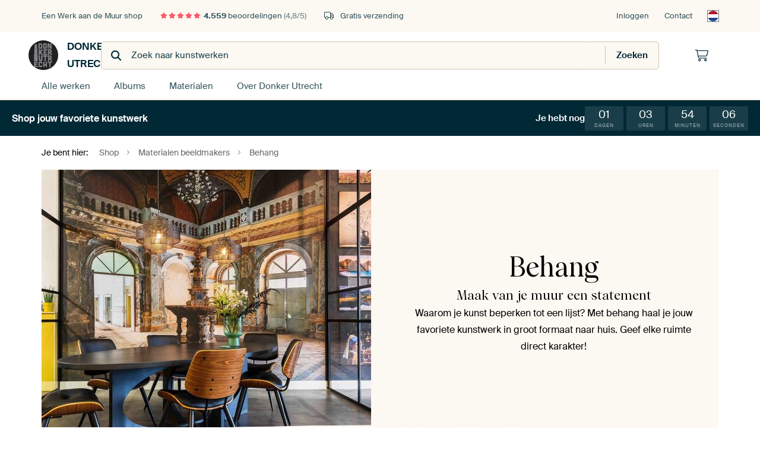

--- FILE ---
content_type: text/html; charset=utf-8
request_url: https://www.werkaandemuur.nl/nl/materialen/behang-naadloos-vlies-247926-u769
body_size: 30718
content:
<!DOCTYPE html>
<html lang="nl-NL" data-locale="nl_NL">
  <head>
    <meta charset="utf-8">
    <meta http-equiv="X-UA-Compatible" content="IE=edge" />
    <meta name="theme-color" content="#ffffff" />
      <link href="https://static.ohmyprints.net/min/?g=defaultCss&amp;version=f01d8835346071c46b9217f84a971cad&amp;webp=1" rel="stylesheet"><link href="https://static.ohmyprints.net/img/sprite/icons.svg?version=cd0cf2bd2954fb6078403fb0345f88d8" id="icons-sprite" rel="preload" crossorigin="anonymous" as="fetch" >
<link href="https://static.ohmyprints.net/min/?f=css%2Fexternal%2Ffontawesome%2Fall.min.css&amp;version=42ef16fea222e07a8303af55b3a45faf&amp;webp=1" rel="preload" as="style" >
<link href="https://static.ohmyprints.net/min/?f=css%2Fwadm-fonts.css&amp;version=4b8d5982bb407cdf47b303b787b5e470&amp;webp=1" rel="preload" as="style" >
<link href="https://static.ohmyprints.net/min/?f=css%2Felements%2Ffooter.css&amp;version=14d855501934d5a64fa46466b9d36250&amp;webp=1" rel="stylesheet" >
<link href="https://static.ohmyprints.net/min/?f=css%2Felements%2Ffinder-dialog.css&amp;version=319d6557d227c92dd8a61a5ae6b5d4eb&amp;webp=1" rel="stylesheet" >
<link href="https://static.ohmyprints.net/min/?f=css%2Fwadm-fonts.css&amp;version=4b8d5982bb407cdf47b303b787b5e470&amp;webp=1" media="print" rel="stylesheet" >
<link href="https://static.ohmyprints.net/min/?f=css%2Fexternal%2Ffontawesome%2Fall.min.css&amp;version=42ef16fea222e07a8303af55b3a45faf&amp;webp=1" media="print" rel="stylesheet" >
<link href="https://static.ohmyprints.net/min/?f=css%2Fcomponents%2Fdialog.css&amp;version=dcde2285420f9aade2850dd5954b66a5&amp;webp=1" rel="stylesheet" >
<link href="https://static.ohmyprints.net/min/?f=css%2Fwadm-shop-flat.css&amp;version=f8ca82636855e761f337afc5fca7bfb5&amp;webp=1" rel="stylesheet" >      <script>
          const JS_VERSION_HASH = 'ff1e4d23d0db441143c5cc1d973dafad';
      </script>

      <script type="module" src="https://static.ohmyprints.net/js/wadm/module/countdown.js?version=ff1e4d23d0db441143c5cc1d973dafad"></script>
<script type="module" src="https://static.ohmyprints.net/js/wadm/module/dialog.artFinder.js?version=ff1e4d23d0db441143c5cc1d973dafad"></script>
<script type="module" src="https://static.ohmyprints.net/js/wadm/module/dialog.js?version=ff1e4d23d0db441143c5cc1d973dafad"></script>
<script defer="defer" src="https://static.ohmyprints.net/language/global_lang_nl_NL.js?version=5b678f226ad39defbe5dd57d76ad2c13"></script>
      <script>
          document.querySelectorAll('link[rel=stylesheet][media=print]').forEach(function(link) {
              if (link.sheet) {
                  link.media = 'all';
                  return;
              }

              link.onload = function() {
                  this.media = 'all';
              };
          });
      </script>
<title>Naadloos of Vlies behang in banen als fotobehang</title><meta property="og:title" content="Naadloos of Vlies behang in banen als fotobehang" >
<meta name="description" content="Ontdek de 2 materialen voor het fotobehang en behang met print bij Werk aan de Muur. ✓ Personaliseren ✓ Gratis verzending ✓ Hoge kwaliteit ✓ Divers aanbod" >
<meta property="og:description" content="Ontdek de 2 materialen voor het fotobehang en behang met print bij Werk aan de Muur. ✓ Personaliseren ✓ Gratis verzending ✓ Hoge kwaliteit ✓ Divers aanbod" >
    <meta name="viewport" content="width=device-width, user-scalable=no, minimum-scale=1.0, maximum-scale=1.0">

	
      <meta name="theme-color" media="(prefers-color-scheme: light)" content="#FCF8F2">
      <meta name="theme-color" media="(prefers-color-scheme: dark)" content="#002835">
      <link rel="icon" href="https://static.ohmyprints.net/favicon.svg" type="image/svg+xml">
      <link rel="shortcut icon" href="https://static.ohmyprints.net/favicon.ico" type="image/x-icon" />
      <link rel="apple-touch-icon" href="https://static.ohmyprints.net/apple-touch-icon.png">
      <link rel="mask-icon" href="https://static.ohmyprints.net/safari-pinned-tab.svg">

      <script> var global_path="";  var global_location="|index|603|nl|Over";  global_location = global_location.split('|').join('/');  var global_ulang="";  var global_locale="nl_NL";  var global_usertype=0;  var global_site_section="shop";  var global_baseurl = "https://www.werkaandemuur.nl"; const global_static_cdn_baseurl = "https://static.ohmyprints.net/"; const global_static_baseurl = "https://static.ohmyprints.net/"; var global_currentdomain = "werkaandemuur.nl";</script>
<link rel="canonical" href="https://www.werkaandemuur.nl/nl/materialen/behang-naadloos-vlies-100837" />	  		  <script>window.dataLayer = window.dataLayer || [];window.dataLayer.push({"siteLocale":"nl_NL"});window.dataLayer.push({"siteLanguageCode":"nl"});window.dataLayer.push({"siteCountryCode":"NL"});window.dataLayer.push({"siteSection":"shop"});window.dataLayer.push({"isSpider":true});</script>		  	        <script type="application/ld+json">[{"@context":"https:\/\/schema.org","@type":"WebSite","url":"https:\/\/www.werkaandemuur.nl","potentialAction":{"@type":"SearchAction","target":"https:\/\/www.werkaandemuur.nl\/nl\/Zoeken\/98\/search?query={search_term_string}","query-input":"required name=search_term_string"},"@id":"https:\/\/www.werkaandemuur.nl#webSite"},{"@context":"https:\/\/schema.org","@type":"Organization","name":"Werk aan de Muur","logo":{"@type":"ImageObject","url":"https:\/\/static.ohmyprints.net\/img\/wadm-logo.svg"},"legalName":"We Make It Work B.V.","email":"info@werkaandemuur.nl","url":"https:\/\/www.werkaandemuur.nl","address":{"@type":"PostalAddress","addressCountry":{"@type":"Country","name":"Nederland"},"addressRegion":"Noord-Holland","postalCode":"2031 AZ","streetAddress":"Bingerweg 8","addressLocality":"Haarlem"},"contactPoint":{"@type":"ContactPoint","telephone":"+31232052244","contactType":"customer service","hoursAvailable":"['Mo-Fri 09:00-15:00']","availableLanguage":[{"@type":"Language","name":"Dutch"},{"@type":"Language","name":"English"}],"areaServed":[{"@type":"Country","name":"Netherlands"},{"@type":"Country","name":"Belgium"},{"@type":"Country","name":"Luxembourg"}]},"sameAs":["https:\/\/www.instagram.com\/werkaandemuur\/","https:\/\/www.pinterest.com\/werkaandemuur\/","https:\/\/www.facebook.com\/WerkaandeMuur","https:\/\/x.com\/werkaandemuur","https:\/\/www.tiktok.com\/@werkaandemuur"],"@id":"https:\/\/www.werkaandemuur.nl#organization"},{"@context":"https:\/\/schema.org","@type":"FAQPage","isPartOf":"https:\/\/www.werkaandemuur.nl#webSite","breadcrumb":{"@type":"BreadcrumbList","itemListElement":[{"@type":"ListItem","name":"Shop","position":1,"item":"https:\/\/www.werkaandemuur.nl\/nl\/shop\/Donker-Utrecht\/769"},{"@type":"ListItem","name":"Materialen beeldmakers","position":2,"item":"https:\/\/www.werkaandemuur.nl\/nl\/materialen-247914-u769"},{"@type":"ListItem","name":"Behang","position":3,"item":"https:\/\/www.werkaandemuur.nl\/nl\/materialen\/behang-naadloos-vlies-247926-u769"}]},"mainEntity":[{"@type":"Question","name":"Wat is vliesbehang? Wat is dat voor materiaal?","acceptedAnswer":{"@type":"Answer","text":"Vliesbehang is behang gemaakt van stevig vlies papier. Het papier is 147grams. De rug van het behang is gemaakt van \"vlies\". Het wordt ook wel snelbehang genoemd, omdat het op een muur aangebracht kan worden, zonder enige wachttijd en het zeer eenvoudig aan te brengen is.\nHet grote voordeel van vliesbehang is dat het aangebracht kan worden zonder behangtafel. Daarnaast is het in vergelijking met traditioneel behangpapier veel steviger, het krimpt namelijk niet en eventuele scheuren is bijna onmogelijk bij vliesbehang."}},{"@type":"Question","name":"Hoe breed zijn de banen van vliesbehang?","acceptedAnswer":{"@type":"Answer","text":"Vliesbehang wordt geprint in banen van 50 cm."}},{"@type":"Question","name":"Kan ik over mijn oude behang heen plakken?","acceptedAnswer":{"@type":"Answer","text":"In principe kan het (mits het behang heel goed vast zit), maar we raden het af te doen. Zeker als je behang een lichte kleur is, dan kan het namelijk voorkomen dat de kleur van je vorige behang door het behang heen kleurt."}},{"@type":"Question","name":"Kan vliesbehang opgehangen worden aan een grof gestucte muur?","acceptedAnswer":{"@type":"Answer","text":"Nee, een belangrijke voorwaarde voor vliesbehang is dat de muur spiegelglad moet zijn.\nHeb je een pas gestucte muur? Zorg dan eerst voor een vochtinbrengend laagje, bijvoorbeeld Perfax Roll On of voorstrijk. Hierdoor wordt de lijm niet in de muur gezogen en blijft je print egaal."}},{"@type":"Question","name":"Wat is de minimale en maximale maat van behang?","acceptedAnswer":{"@type":"Answer","text":"Je kunt bij ons in elk gewenst formaat bestellen! Oké de minimale afmeting is 50x50 cm. Vanaf dit formaat geef je gewoon de maten op die je wilt hebben en wij verdelen dit over stroken van 50 cm. Simpel toch?\nBij behang is de muur leidend van de maat. Wil je vooraf zien hoe jouw maat past bij een werk? Neem dan even contact met ons op. We maken graag een voorbeeld voor je."}},{"@type":"Question","name":"Hoe behang ik vliesbehang?","acceptedAnswer":{"@type":"Answer","text":"Vliesbehang wordt geprint in banen van 50 cm. Omdat we printen op sterk vliesbehang, is plakken een makkie. Je smeert de muur in met lijm en plakt daar het behang, baan voor baan, tegenaan. Je hebt dus geen behangtafel nodig. Vliesbehang scheurt en krimpt niet. Hierdoor schuif je gemakkelijk de banen op de juiste plek tegen elkaar aan.\nCheck voordat je begint met plakken van het behang nog even de randvoorwaarden voor een strak resultaat:\nIs je muur schoon, droog en spiegelglad? Top! Dan moet het lukken.Behang op een lichte (witte) ondergrond, zo zorg je ervoor dat de kleur van de ondergrond niet door het behang heen kleurt.Voor vliesbehang adviseren wij behangplaksel voor extra zwaar, speciaal- en vliesbehang van Bison. Of gebruik Perfax roze. Die kan je bij iedere bouwmarkt vinden. Heb je een muur die veel zuigt? Gebruik dan een hechtprimer of voorstrijk om te zorgen dat de lijm niet in de muur gezogen wordt. Zo voorkom je ook dat het behang krimpt en er lelijke naden ontstaan. Een tipje om te testen of een muur zuigt of niet: spuit er met een plantenspuit op, trekt het water in de muur dan weet je genoeg anders druipt het gewoon naar beneden.Zorg tijdens het behangen dat de temperatuur in de ruimte zo normaal mogelijk is. Dus behang bij voorkeur niet in extreme kou of warmte.\nKijk je liever hoe het moet? Bekijk hier een handig YouTube filmpje."}},{"@type":"Question","name":"Heb ik een behangtafel nodig?","acceptedAnswer":{"@type":"Answer","text":"Nee die heb je niet nodig. Fijn hè? Je smeert de muur in met de meegeleverde lijm en plakt het behang, baan voor baan, tegenaan. Je hebt dus geen behangtafel nodig.\nVliesbehang scheurt en krimpt niet. Hierdoor schuif je gemakkelijk de banen op de juiste plek tegen elkaar aan."}},{"@type":"Question","name":"Welke lijm heb ik nodig voor vliesbehang?","acceptedAnswer":{"@type":"Answer","text":"Je kunt de bijpassende behanglijm eenvoudig aan je bestelling toevoegen via je winkelmandje.\nMocht je de lijm zelf willen kopen in de bouwmarkt adviseren wij: Behangplaksel voor extra zwaar, speciaal- en vliesbehang van Bison of Perfax roze."}},{"@type":"Question","name":"Hoe moet ik mijn muur voorbereiden bij vliesbehang?","acceptedAnswer":{"@type":"Answer","text":"Let even op de volgende punten:\nIs je muur schoon, droog en spiegelglad? Top! Dan moet het lukken.Behang op een lichte (witte) ondergrond, zo zorg je ervoor dat de kleur van de ondergrond niet door het behang heen kleurt.Bij een donker behang is het aan te raden om de ondergrond donker te maken.Heb je een muur die veel zuigt? Gebruik dan een hechtprimer of voorstrijk om te zorgen dat de lijm niet in de muur gezogen wordt. Zo voorkom je ook dat het behang krimpt en er lelijke naden ontstaan. Een tipje om te testen of een muur zuigt of niet: spuit er met een plantenspuit op, trekt het water in de muur dan weet je genoeg anders druipt het gewoon naar beneden.Zorg tijdens het behangen dat de temperatuur in de ruimte zo normaal mogelijk is. Dus behang bij voorkeur niet in extreme kou of warmte. Zet geen ramen open en zorg dat het niet tocht. "}},{"@type":"Question","name":"Kunnen jullie het voor mij behangen?","acceptedAnswer":{"@type":"Answer","text":"Nee, dat is bij ons niet mogelijk. Via bijvoorbeeld Werkspot kun je op zoek naar een behanger bij jou in de buurt."}},{"@type":"Question","name":"Bij welke temperatuur kan ik het beste behangen?","acceptedAnswer":{"@type":"Answer","text":"Wanneer het buiten erg koud of warm is en je in deze temperatuur gaat behangen, dan kan het behang gaan werken en krijg je naden te zien. De ideale temperatuur om te behangen is daarom maximaal 23 graden."}},{"@type":"Question","name":"Hoe maak ik vliesbehang schoon?","acceptedAnswer":{"@type":"Answer","text":"Het vliesbehang is licht afneembaar met een zachte doek. Eventuele lijmvlekken kan je direct met een natte doek verwijderen en daarna droogdeppen."}},{"@type":"Question","name":"Wat is de levertijd van behang?","acceptedAnswer":{"@type":"Answer","text":"Je ontvangt het behang tussen de 2 tot 5 werkdagen na bestelling.\nHeb je het behang sneller nodig? Neem dan even contact met ons op, we denken graag met je mee!"}},{"@type":"Question","name":"Hoe wordt vliesbehang geleverd?","acceptedAnswer":{"@type":"Answer","text":"Als één lange rol wordt het behang geprint. Alle banen komen achter elkaar aan, voorzien van de juiste nummers en afstand, je hoeft ze enkel los te knippen. De breedte van de baan is altijd 50 cm. Bovenaan de rol staan de instructies.\nHet behang wordt in een stevige verpakking verzonden. Een koerier komt het pakket bij ons ophalen en brengt het direct bij jou thuis of op kantoor. We werken met koeriersdiensten die gewend zijn om met kwetsbare pakketten om te gaan, dus dat zit wel goed.Ben je niet thuis? Dan kun je via het Track &amp; Trace bericht een nieuwe afspraak inplannen. Natuurlijk kan er altijd iets gebeuren tijdens een verzending. Is je pakket toch beschadigd tijdens transport, neem dan contact met ons op en wij lossen dit dan snel en correct op."}},{"@type":"Question","name":"Wat kost naadloos behang?","acceptedAnswer":{"@type":"Answer","text":"De prijs van het behang is afhankelijk van het formaat en werk wat je kiest, aan de hand hiervan wordt de prijs bepaald.\n Als je kiest voor behang, kan je direct jouw maten invoeren en zie je de prijs."}},{"@type":"Question","name":"Werkt naadloos behang brandvertragend?","acceptedAnswer":{"@type":"Answer","text":"Het materiaal werkt dankzij de B1-brandcertificering brandvertragend en is daarom erg geschikt voor gebruik in openbare ruimtes en bedrijven. Het voldoet aan de strengste Europese brandveiligheidseisen voor openbare gebouwen, B1 volgens DIN 4102."}},{"@type":"Question","name":"Hoe wordt naadloos behang geleverd?","acceptedAnswer":{"@type":"Answer","text":"Het behang wordt in een stevige koker verzonden. Hierbij wordt een uitgebreide handleiding voor montage meegeleverd. Een koerier komt het pakket bij ons ophalen en brengt het direct bij jou thuis of op kantoor. We werken met koeriersdiensten die gewend zijn om met kwetsbare pakketten om te gaan, dus dat zit wel goed.\nBen je niet thuis? Dan kun je via het track &amp; trace bericht een nieuwe afspraak inplannen.\nNatuurlijk kan er altijd iets gebeuren tijdens een verzending. Is je pakket toch beschadigd tijdens transport, neem dan contact met ons op en wij lossen dit dan snel en correct op."}},{"@type":"Question","name":"Wat voor materiaal is naadloos behang?","acceptedAnswer":{"@type":"Answer","text":"Het is airtex, een flexibele kunststof. Deze fijn geweven polyester doeksoort van 330gr\/m² met matte uitstraling beschikt over een grote kleurkracht. Het heeft een krasvaste toplaag van PVC coating wat kreukels en scheuren tegen gaat. Deze toplaag is tevens waterafstotend en biedt dus een goede bescherming tegen oppervlakte beschadigingen."}},{"@type":"Question","name":"Verkleurt naadloos behang in de zon?","acceptedAnswer":{"@type":"Answer","text":"Naadloos behang is UV-licht bestendig waardoor de prints niet verkleuren door de zon en ook effen kleuren blijven jarenlang optimaal zichtbaar."}},{"@type":"Question","name":"Hoe breng ik naadloos behang aan?","acceptedAnswer":{"@type":"Answer","text":"Houd je van makkelijk? Kies dan voor naadloos behang. Geen gedoe met losse banen die je netjes moet uitlijnen. Het naadloos behang komt in de exacte maat van jouw muur. De lijm breng je aan op de muur en het behang plaats je erop. Zit het even niet goed, haal het eraf en plaats het recht. Makkie dus! We hebben de instructies voor je samengevat in deze handleiding.\nIs je muur niet helemaal recht? Geen probleem. We maken het behang altijd wat groter dan de muur, zodat je genoeg marge hebt! \nGoed om te weten: Naadloos behang leveren we zonder behanglijm. Je kunt dit wel toevoegen aan je winkelmandje bij het plaatsen van je bestelling. "}},{"@type":"Question","name":"Hoe maak ik naadloos behang  schoon?","acceptedAnswer":{"@type":"Answer","text":"Zijn er vlekken ontstaan op het behang? Deze zijn makkelijk te verwijderen met behulp van een vochtige doek. Dat maakt dat naadloos behang bijzonder goed toegepast kan worden voor decoratie op openbare plekken, in horecagelegenheden, in huishoudens of andere plekken waar vuil voor kan komen.\nLet op: maak het behang niet schoon met sop of schoonmaakmiddelen. Hiermee kan je namelijk de inkten beschadigen."}},{"@type":"Question","name":"Hoe werkt marge bij naadloos behang?","acceptedAnswer":{"@type":"Answer","text":"Standaard leveren we het behang met extra marge, zodat je het behang precies kunt bijsnijden. De marge is 5 cm extra aan iedere zijde. Dus in totaal tellen we 10 cm op bij de opgegeven maat. De foto loopt door in de marge, dus eigenlijk printen wij het behang 10cm groter als je kiest voor marge.\nAls je geen marge wilt, dan kunnen we het behang ook zonder marge maken voor je. Het is dan van belang dat je bij het bestellen aangeeft dat je het behang zonder marge wilt. Je geeft dit aan door het vakje bij het maken van de uitsnede aan te vinken of af te vinken."}},{"@type":"Question","name":"Kunnen jullie naadloos behang voor mij monteren?","acceptedAnswer":{"@type":"Answer","text":"We leveren montage op lokatie enkel vanaf 10m2. Onze ervaring is dat je het naadloze behang ook makkelijk zelf kunt monteren; het kan namelijk niet scheuren. Bij het behang leveren we een uitgebreide handleiding voor de montage. Als je eerder hebt behangen dan is ook ons naadloze behang piece of cake.\nGoed om te weten: Montage op locatie kan alleen in Noord Holland, Flevoland, Utrecht en Zuid Holland. De exacte prijs hiervoor berekenen we graag voor je. Mail je gegevens naar info@werkaandemuur.nl en we helpen je graag verder!"}},{"@type":"Question","name":"Wat is de levertijd van naadloos behang?","acceptedAnswer":{"@type":"Answer","text":"Je ontvangt het behang tussen de 7 tot 9 werkdagen na bestelling.\nHeb je het behang sneller nodig? Neem dan even contact met ons op, we denken graag met je mee!"}},{"@type":"Question","name":"Hoe breed zijn de banen van naadloos behang?","acceptedAnswer":{"@type":"Answer","text":"Naadloos behang wordt niet in banen geleverd. Het naadloos behang komt in de exacte maat van jouw muur. Of eigenlijk iets groter: We maken het behang altijd wat groter dan de muur, zodat je genoeg marge hebt!"}},{"@type":"Question","name":"Kan ik naadloos behang in de keuken ophangen?","acceptedAnswer":{"@type":"Answer","text":"Door de krasvaste toplaag van PVC coating is het behang waterafstotend. Hierdoor zijn vlekken makkelijk te verwijderen met behulp van een vochtige doek. Dat maakt dat naadloos behang bijzonder goed toegepast kan worden voor decoratie op openbare plekken, in horecagelegenheden, in huishoudens of andere plekken waar vuil voor kan komen.\nLet op: maak het behang niet schoon met sop of schoonmaakmiddelen. Hiermee kan je namelijk de inkten beschadigen."}},{"@type":"Question","name":"Welke lijm heb ik nodig voor naadloos behang?","acceptedAnswer":{"@type":"Answer","text":"Zodra je het behang in je winkelmandje plaatst kun je ook direct bijbehorende lijm toevoegen aan je winkelmandje. \nKoop je de lijm liever in de bouwmarkt, dan adviseren wij voor naadloos behang de behanglijm 'Perfax Ready&amp;Roll Papier en Vinyl'."}},{"@type":"Question","name":"Wat is het verschil tussen vliesbehang en naadloos behang?","acceptedAnswer":{"@type":"Answer","text":"Vliesbehang wordt geprint in banen van 50 cm. Omdat we printen op sterk vliesbehang, is plakken een makkie. Je smeert de muur in met lijm en plakt daar het behang, baan voor baan, tegenaan. Je hebt dus geen behangtafel nodig. Vliesbehang scheurt en krimpt niet. Hierdoor schuif je gemakkelijk de banen op de juiste plek tegen elkaar aan.\nNaadloos behang wordt gemaakt van een stevige maar flexibele kunststof (airtex) en kan daardoor tegen een stootje én tegen schoonmaakmiddel. Dit behang wordt in een groot vlak geprint, dat ziet er extra strak uit. Hierdoor zie je geen naden wat bij vliesbehang dichtbij wel te zien is.\nVoor beide soorten behang kun je de juiste lijm bij het bestellen direct toevoegen aan je winkelmandje."}},{"@type":"Question","name":"Hoe moet ik mijn muur voorbereiden voor naadloos behang?","acceptedAnswer":{"@type":"Answer","text":"Check voordat je begint met plakken van het behang nog even de randvoorwaarden voor een strak resultaat:\nMeng de lijm goed en smeer de lijm op de muur, niet op het behang.Is je muur schoon, droog en spiegelglad? Top! Dan moet het lukken.Airtex heeft een grijze achterzijde (greyback). Eventueel kleurverschil met de achtergrond is hierdoor niet zichtbaar. Je kunt het materiaal daarom prima op gekleurde achtergronden plaatsen.Heb je een muur die veel zuigt? Gebruik dan een hechtprimer of voorstrijk om te zorgen dat de lijm niet in de muur gezogen wordt. Zo voorkom je ook dat het behang krimpt. Een tipje om te testen of een muur zuigt of niet: spuit er met een plantenspuit op, trekt het water in de muur dan weet je genoeg anders druipt het gewoon naar beneden.Zorg tijdens het behangen dat de temperatuur in de ruimte zo normaal mogelijk is. Dus behang bij voorkeur niet in extreme kou of warmte."}},{"@type":"Question","name":"Kan ik zelf een foto aanleveren voor naadloos behang?","acceptedAnswer":{"@type":"Answer","text":"Het is mogelijk om via ons een foto te laten afdrukken. Het is wel van belang dat deze foto met een goede camera gemaakt is in hoge resolutie en dat jij de rechthebbende eigenaar bent van de foto.\nIs dit beide het geval? Upload jouw foto via werkaandemuur.nl\/eigenfoto en selecteer de maat en het materiaal dat jij in gedachte hebt."}},{"@type":"Question","name":"Kan er een witte rand om het naadloos behang heen?","acceptedAnswer":{"@type":"Answer","text":"Stuur je exacte wensen naar info@werkaandemuur.nl en we helpen je graag verder."}},{"@type":"Question","name":"Wat is de minimale en maximale maat van naadloos behang?","acceptedAnswer":{"@type":"Answer","text":"Je kunt bij ons in elk gewenst formaat bestellen! \nOké de maximale afmeting is 20 meter breed en 310 centimeter hoog. Je kunt zelf het formaat invoeren, vervolgens krijg je direct een voorbeeld te zien. \nKom je er niet helemaal uit? Neem dan contact met ons op, wij helpen je graag!"}},{"@type":"Question","name":"Kan ik met naadloos behang over mijn oude behang heen behangen?","acceptedAnswer":{"@type":"Answer","text":"In principe kan het (mits het behang heel goed vast zit), maar we raden het af te doen. Binnenmuren moeten namelijk voldoende glad en egaal zijn voor een optimale hechting."}},{"@type":"Question","name":"Kan het naadloze behang ook als zelfklevende variant geleverd worden?","acceptedAnswer":{"@type":"Answer","text":"Zeker! Deze variant is niet via de website te bestellen. Neem hiervoor contact met ons op. \nHet maximale formaat is hiervoor 148cm hoog en 20 meter breed."}},{"@type":"Question","name":"Is vliesbehang biologisch afbreekbaar?","acceptedAnswer":{"@type":"Answer","text":"Ja, het vliesbehang wat wij leveren is biologisch afbreekbaar."}},{"@type":"Question","name":"Wat is het verschil met vliesbehang?","acceptedAnswer":{"@type":"Answer","text":"Vliesbehang wordt geprint in banen van 50 cm. Bijbehorende lijm kun je direct mee bestellen. Omdat we printen op sterk vliesbehang, is plakken een makkie. Je smeert de muur in met lijm en plakt daar het behang, baan voor baan, tegenaan. Je hebt dus geen behangtafel nodig. Vliesbehang scheurt en krimpt niet. Hierdoor schuif je gemakkelijk de banen op de juiste plek tegen elkaar aan.\nNaadloos behang wordt gemaakt van een stevige maar flexibele kunststof (airtex) en kan daardoor tegen een stootje én tegen schoonmaakmiddel. Dit behang wordt in een groot vlak geprint, dat ziet er extra strak uit. Hierdoor zie je geen naden wat bij vliesbehang dichtbij wel te zien is."}},{"@type":"Question","name":"Kan er een witte rand om het vliesbehang heen?","acceptedAnswer":{"@type":"Answer","text":"Stuur je exacte wensen naar info@werkaandemuur.nl en we helpen je graag verder."}}],"@id":"https:\/\/www.werkaandemuur.nl#webPage"}]</script>  </head>
  <body class="shop nl ">
    	    
  	<div class="container container-full header">
    
    
    
    <div class="trust">
        <div class="container">
            <div class="row">
                <div class="col-md-12">
                    <ul>
                        <li>Een Werk aan de Muur shop</li>
                        <li class="hidden-xs hidden-sm"><a href="https://www.werkaandemuur.nl/nl/hoe-werkt-werk-aan-de-muur/beoordelingen-werk-aan-de-muur-3057" class="nounderline"><i class="fa-solid fa-star"></i><i class="fa-solid fa-star"></i><i class="fa-solid fa-star"></i><i class="fa-solid fa-star"></i><i class="fa-solid fa-star"></i> <span class="review-total">4.559</span> beoordelingen <span class="review-score">(4,8/5)</span></a></li>
                        <li class="visible-xs visible-sm">
                            <a href="https://www.werkaandemuur.nl/nl/hoe-werkt-werk-aan-de-muur/beoordelingen-werk-aan-de-muur-3057" class="nounderline">
                            
                                
                                    
                                        <i class="fa-solid fa-star"></i><i class="fa-solid fa-star"></i><i class="fa-solid fa-star"></i><i class="fa-solid fa-star"></i><i class="fa-solid fa-star"></i> 4,8/5
                                    </a>
                        </li>
                        
                        <li><i class="hidden-xs fa-light fa-truck"></i> Gratis verzending</li>
                    </ul>
                    
                    <ul class="service hidden-xs">
                        
                        <li class="account"><a href="https://www.werkaandemuur.nl/nl/Inloggen/36" rel="nofollow" title="Inloggen">Inloggen</a></li>
                        
                        
                        
                        <li>
                            <a href="https://www.werkaandemuur.nl/nl/contact-ons-4412">Contact</a>
                        </li>
                        <li class="country">
                            <span class="country-NL" data-toggle="modal" data-target="#language-preference-modal"></span>
                        </li>
                    </ul>
                    
                </div>
            </div>
        </div>
    </div>
    <nav class="primary-navigation">
        <div class="main-nav">
            <div class="container">
                <div class="row">
                    <div class="col-md-12">
                        <ul>
                            <li class="icon subtitle menu visible-xs">
                                <label for="primary-menu">
                                    <i class="fas fa-bars"></i><span>Menu</span>
                                </label>
                            </li>
                            
                            
                            <li class="shop-logo">
                                <a href="https://www.werkaandemuur.nl/nl/shop/Donker-Utrecht/769" title="Donker Utrecht Shop">
                                    <img src="https://cdn-thumbs.ohmyprints.net/1/146414ac45d44f44fd5874d0f79c8460/275x275/thumbnail/crop.jpg" class="img-circle img-responsive" alt="Donker Utrecht profielfoto">
                                    Donker Utrecht
                                    
                                </a>
                            </li>
                            
                            
                            <li class="search hidden-xs">
                                
                    <form class="navbar-form navbar-left wadm-search wide" enctype="application/x-www-form-urlencoded" action="https://www.werkaandemuur.nl/index/523/nl/Donker-Utrecht/shop-search/769" method="GET" role="search">
                        <div class="search-form">
                            <span class="fa fa-search"></span>
                            <input class="form-control search" value="" name="query" type="search" placeholder="Zoek naar kunstwerken">
                        </div>
                        <div class="actions">
                            <button type="submit" class="btn"><span class="fa fa-search"></span> <span class="helper-text">Zoeken</span></button>
                        </div>
                    </form>
				
                                
                            </li>
                            
                            <li class="trust thuiswinkel"><a href="https://www.thuiswinkel.org/leden/werk-aan-de-muur/certificaat" target="_blank" rel="nofollow noreferrer">Thuiswinkel Waarborg</a></li>
                            <li class="trust trustedshops"><a href="https://www.trustedshops.de/bewertung/info_XDB99B5D7D89F9610BA4D8111A7D6CFAC.html" target="_blank" rel="nofollow noreferrer">Trusted Shops</a></li>
                            
                            
                            
                            
                            
                            <li class="icon has-badge cart"><a href="https://www.werkaandemuur.nl/index/103/nl/Plaats-bestelling/user/orderStage/0" class="shoppingcart" title="Winkelmandje"><span class="fal fa-shopping-cart"></span></a></li>
                            
                        </ul>
                    </div>
                </div>

                
                <div class="row mobile-search visible-xs">
                    
                    <form class="navbar-form navbar-left wadm-search wide" enctype="application/x-www-form-urlencoded" action="https://www.werkaandemuur.nl/index/523/nl/Donker-Utrecht/shop-search/769" method="GET" role="search">
                        <div class="search-form">
                            <span class="fa fa-search"></span>
                            <input class="form-control search" value="" name="query" type="search" placeholder="Zoek naar kunstwerken">
                        </div>
                        <div class="actions">
                            <button type="submit" class="btn"><span class="fa fa-search"></span> <span class="helper-text">Zoeken</span></button>
                        </div>
                    </form>
				
                    <a href="https://www.werkaandemuur.nl/nl/ArtFinder/671" class="search-artfinder search-artfinder--questions">
                        <i class="wadm-app-icon wadm-app-icon--artfinder">
                            <svg
    class="wadm-icon"
    preserveAspectRatio="xMinYMin meet"
    x="0"
    y="0"
             aria-hidden="true"     role="img"
>
        <use href="#general-artfinder"></use>
</svg>

                        </i>
                        <span>ArtFinder</span>
                    </a>
                    
                    <span class="search-artfinder search-artfinder--ai" data-dialog-role="open" data-dialog-target-id="artFinderDialog">
                        <i class="wadm-app-icon wadm-app-icon--artfinderAI">
                            <svg
    class="wadm-icon"
    preserveAspectRatio="xMinYMin meet"
    x="0"
    y="0"
             aria-hidden="true"     role="img"
>
        <use href="#general-ai-search"></use>
</svg>

                        </i>
                        <span>ArtFinder</span>
                    </span>
                    
                </div>
                
            </div>
        </div>
        <input type="checkbox" id="primary-menu">
        
        <div class="menu-nav loading">
            <label for="primary-menu" class="nav-close">
                <i class="fal fa-times"></i>
            </label>
            <div class="container">
                <div class="row">
                    <div class="col-md-12">
                        
                        
                        <ul>
                            <li class="visible-xs header"><span>Donker Utrecht Shop</span></li>
                            <li><a href="https://www.werkaandemuur.nl/nl/shop-werken/Donker-Utrecht/769">Alle werken</a></li>
                            
                            <li><a href="https://www.werkaandemuur.nl/index/136/nl/Albums/shop/769">Albums</a></li>
                            
                            <li><a href="https://www.werkaandemuur.nl/nl/materialen-247914-u769">Materialen</a></li>
                            <li><a href="https://www.werkaandemuur.nl/index/123/nl/Over/shop/769">Over<span class="hidden-sm"> Donker Utrecht</span></a></li>
                            
                        </ul>
                        
                        <ul class="service visible-xs">
                            <li>
                                <a href="https://www.werkaandemuur.nl/nl/contact-ons-4412">Contact</a>
                            </li>
                            
                            <li class="account"><a href="https://www.werkaandemuur.nl/nl/Inloggen/36" rel="nofollow" title="Inloggen">Inloggen</a></li>
                            
                            
                            
                        </ul>
                        <div class="partners visible-xs">
                            <p>Partners</p>
                            <ul>
                                <li class="thuiswinkel"><a href="https://www.thuiswinkel.org/leden/werk-aan-de-muur/certificaat" target="_blank"><span>Thuiswinkel Waarborg</span></a></li>
                                <li class="trustedshops"><a href="https://www.trustedshops.de/bewertung/info_XDB99B5D7D89F9610BA4D8111A7D6CFAC.html" target="_blank"><span>Trusted Shops</span></a></li>
                                <li class="vtwonen"><a href="https://www.werkaandemuur.nl/nl/weer-verliefd-make-overs-1598"><span>vtwonen</span></a></li>
                            </ul>
                        </div>
                    </div>
                </div>
            </div>
        </div>
        
        
        
<div class="header-promobar promo-17238 discount-bar discount-bar__header ">
    <div class="discount-bar__container">
        <div class="discount-bar__text ">
            <div class="discount-bar__text-first">
                Shop jouw favoriete kunstwerk
            </div>

                    </div>

            
        
                                    <div class="discount-bar__countdown-wrapper">
                    <span class="discount-bar__countdown-title">
                        Je hebt nog
                    </span>
            <ul class="discount-bar__countdown countdown" data-valid-until="1769468400">
                    <li class="">
        <span>01</span>
        <span>Dagen</span>
    </li>

                    <li class="">
        <span>03</span>
        <span>Uren</span>
    </li>

                    <li class="">
        <span>54</span>
        <span>Minuten</span>
    </li>

                    <li class="">
        <span>10</span>
        <span>Seconden</span>
    </li>

            </ul>
        </div>
    </div>
</div>

        
    </nav>
</div>

<div class="menu-backdrop"></div>


<div class="container">
    <div class="row">
        <div class="col-sm-12">
            <div class="container container-full breadcrumb">
    <ol class="breadcrumb">
        <li class="hidden-xs">Je bent hier:</li>
        <li>
    <a href="https://www.werkaandemuur.nl/nl/shop/Donker-Utrecht/769">
        <span>Shop</span>
    </a>
</li><li>
    <a href="https://www.werkaandemuur.nl/nl/materialen-247914-u769">
        <span>Materialen beeldmakers</span>
    </a>
</li><li>
    <a href="https://www.werkaandemuur.nl/nl/materialen/behang-naadloos-vlies-247926-u769">
        <span>Behang</span>
    </a>
</li>
    </ol>
</div>
        </div>
    </div>
</div>


<div class="craft-page page behang-naadloos-vlies  ">
    
                                                        <div  class="container  background-color" style="background-color:#fcf8f2;">
                                <div class="row craft jumbotronMediaAndText">
                                        
    <div class="container  ">
        <div              class="jumbotron-media-and-text-container "
             style="background-color:#fcf8f2;">
            <div class="row craft jumbotronMediaAndText">
                <div class="media col-xs-12 col-md-6 first-md">
                    
                    
                    
                    <picture>
                                                    
                                                                                        
                            
                            <source type="image/jpeg"
                                    media="(max-width: 767px)"
                                    srcset="https://static.werkaandemuur.nl/cms/transforms/staticimages/9679173/Jumbotron-Behang_materiaal_838d917001aec590444f7ed3755a03cf.jpg

                                                            1x, https://static.werkaandemuur.nl/cms/transforms/staticimages/9679173/Jumbotron-Behang_materiaal_17dae98513b2b7e53a329b80eac4d28d.jpg 2x
                            ">

                                                                                
                                                                                        
                            
                            <source type="image/jpeg"
                                    media="(min-width: 768px) and (max-width: 991px)"
                                    srcset="https://static.werkaandemuur.nl/cms/transforms/staticimages/9679173/Jumbotron-Behang_materiaal_b266d311b6045a6a838e24f122cc917b.jpg

                                                            1x, https://static.werkaandemuur.nl/cms/transforms/staticimages/9679173/Jumbotron-Behang_materiaal_6f168b88ae197689c0ae19b327b224c8.jpg 2x
                            ">

                                                                                
                                                                                        
                            
                            <source type="image/jpeg"
                                    media="(min-width: 992px) and (max-width: 1199px)"
                                    srcset="https://static.werkaandemuur.nl/cms/transforms/staticimages/9679173/Jumbotron-Behang_materiaal_a5cb6420ccdcb709cbd744db2d4559c4.jpg

                                                            1x, https://static.werkaandemuur.nl/cms/transforms/staticimages/9679173/Jumbotron-Behang_materiaal_205c97ca8f5522601aa6a1844b030d26.jpg 2x
                            ">

                                                                                
                                                                                        
                            
                            <source type="image/jpeg"
                                    media="(min-width: 1200px) and (max-width: 1335px)"
                                    srcset="https://static.werkaandemuur.nl/cms/transforms/staticimages/9679173/Jumbotron-Behang_materiaal_4aa5718a0422980a47a20399398742bd.jpg

                                                            1x, https://static.werkaandemuur.nl/cms/transforms/staticimages/9679173/Jumbotron-Behang_materiaal_845b3837bf12466515b8698b7c9946fe.jpg 2x
                            ">

                                                                                
                                                                                        
                            
                            <source type="image/jpeg"
                                    media="(min-width: 1336)"
                                    srcset="https://static.werkaandemuur.nl/cms/transforms/staticimages/9679173/Jumbotron-Behang_materiaal_33baa807ff9a5f63ab343275b616d4a7.jpg

                                                            1x, https://static.werkaandemuur.nl/cms/transforms/staticimages/9679173/Jumbotron-Behang_materiaal_6201bde738bc355cb7d4b2305a1d0db6.jpg 2x
                            ">

                                                            <img                                      class=""
                                     src="https://static.werkaandemuur.nl/cms/transforms/staticimages/9679173/Jumbotron-Behang_materiaal_33baa807ff9a5f63ab343275b616d4a7.jpg"
                                     alt="Jumbotron Behang materiaal">
                                                                        </picture>

                
                </div>
                <div class="col-xs-12 col-md-6 craft wysiwyg image-first-md">
                    <h1>Behang</h1>
<h2>Maak van je muur een statement</h2>
<p>Waarom je kunst beperken tot een lijst? Met behang haal je jouw favoriete kunstwerk in groot formaat naar huis. Geef elke ruimte direct karakter!</p>
                </div>
            </div>
        </div>
    </div>
                </div>
            </div>
                                <div  class="container margin-top-small margin-bottom-none" style="">
                                <div class="row craft imagesBlock">
                                                
    
            
        
        <div class="col-xs-6 col-sm-6 col-md-4 col-lg-4   text-center">
            <div class="image-container">
                <i class="fal fa-award fa-4x text-center"></i>                                    <div class="image-description">
                        <h4><strong>Haarscherpe afdrukken</strong></h4>
<p dir="ltr">Elk detail komt haarscherp tot leven met levendige kleuren - ook op grote formaten.<br /></p>
                    </div>
                            </div>
        </div>
            
        
        <div class="col-xs-6 col-sm-6 col-md-4 col-lg-4   text-center">
            <div class="image-container">
                <i class="fal fa-repeat fa-4x text-center"></i>                                    <div class="image-description">
                        <h4><strong>Op banen of naadloos</strong></h4>
<p dir="ltr">Kies voor een naadloze look of ga voor banen, perfect afgestemd op jouw voorkeur en ruimte.<br /></p>
                    </div>
                            </div>
        </div>
            
        
        <div class="col-xs-6 col-sm-6 col-md-4 col-lg-4   text-center">
            <div class="image-container">
                <i class="fal fa-check fa-4x text-center"></i>                                    <div class="image-description">
                        <h4><strong>Eenvoudig te plakken</strong></h4>
<p dir="ltr">Ontworpen voor snelle plaatsing, zodat je direct van je nieuwe kunst kunt genieten.</p>
                    </div>
                            </div>
        </div>
                    </div>
            </div>
                                <div  class="container text-align-center text-color-dark margin-top-small margin-bottom-none background-color" style="background-color:#fcf8f2;">
                                <div class="row craft mediaAndTextBlock">
                                        
    
                        
        
        
    <div class="col-xs-12 col-sm-6 col-md-6 col-lg-6  text-center first-xs first-md">
        <div class="image-container">
                
        <div class="art-list">
        <ol class="artworks-list per-column-1">
            <li class="artwork landscape">
                <div class="artwork-art">
                    <div class="artwork-art-wrapper">
                        <div class="artwork-sizes no-fallback normal xs-12 sm-6 md-6 lg-6  sized-by-width" style="height: 0.996em">
                            
                                
                                <picture loading="lazy">
                                                                        
                                                                                                                        
                                            
                                                                                            
                                                                                                    <source type="image/jpeg"
                                                            media="(max-width: 767px)"
                                                            srcset="https://static.werkaandemuur.nl/cms/transforms/staticimages/11996631/20240102-7563-2658340-513881-wallpaper-Colourful-History_38a66ab895c2fa8559e86fc881976e00.jpg 1x">
                                                                                                                                                                                                                                                                                                                
                                            
                                                                                            
                                                                                                    <source type="image/jpeg"
                                                            media="(min-width: 768px and max-width: 991px)"
                                                            srcset="https://static.werkaandemuur.nl/cms/transforms/staticimages/11996631/20240102-7563-2658340-513881-wallpaper-Colourful-History_55669943522e0ff95f1c20776c67e07e.jpg 1x">
                                                                                                                                                                                                                                                                                                                
                                            
                                                                                            
                                                                                                    <source type="image/jpeg"
                                                            media="(min-width: 992px and max-width: 1199px)"
                                                            srcset="https://static.werkaandemuur.nl/cms/transforms/staticimages/11996631/20240102-7563-2658340-513881-wallpaper-Colourful-History_aad29d8604fb6a0d701eb716e2655df2.jpg 1x">
                                                                                                                                                                                                                                                                                                                
                                            
                                                                                            
                                                                                                    <source type="image/jpeg"
                                                            media="(min-width: 1200px)"
                                                            srcset="https://static.werkaandemuur.nl/cms/transforms/staticimages/11996631/20240102-7563-2658340-513881-wallpaper-Colourful-History_e515b30498ee25c677a4c201ac069e8a.jpg 1x">
                                                                                                            <img loading="lazy"
                                                             class="artwork-image landscape"
                                                             src="https://static.werkaandemuur.nl/cms/transforms/staticimages/11996631/20240102-7563-2658340-513881-wallpaper-Colourful-History_e515b30498ee25c677a4c201ac069e8a.jpg"
                                                             alt="20240102 7563 2658340 513881 wallpaper Colourful History">
                                                                                                                                                                                                                                                            </picture>
                                                        </div>
                    </div>
                </div>
            </li>
        </ol>
    </div>
        </div>
    </div>

<div class="col-xs-12 col-sm-6 craft wysiwyg">
    <h2>Kies jouw perfecte behang</h2>
<p>Transformeer elke ruimte met behang dat net zo <strong>uniek</strong> is als jouw smaak. Of je nu gaat voor een opvallend statement in de woonkamer of een rustgevende sfeer in de slaapkamer, met behang maak je van elke muur een <strong>blikvanger</strong>.</p>
<p>Je hebt keuze uit twee varianten: <strong>naadloos</strong> <strong>behang</strong> voor een strakke, professionele look of <strong>behang</strong> <strong>in banen</strong> voor een flexibele en toegankelijke oplossing. Ontdek welke optie het beste bij jou past.</p>
</div>                </div>
            </div>
                                <div  class="container margin-top-none margin-bottom-none text-align-center text-color-dark padding-mobile-small padding-tablet-small padding-desktop-small" style="">
                                <div class="row craft wysiwyg">
                                        <div class="col-sm-12">
    <h2>Alles over behang</h2>
</div>
                </div>
            </div>
                                <div id="sticky-sub-navigation"></div>                                <a id="behang-eigenschappen" class="sticky" data-title="Alles over behang"></a>                                <div id="feature-1" class="container padding-mobile-small padding-tablet-small padding-desktop-small margin-top-none margin-bottom-none padding-mobile-medium padding-tablet-medium padding-desktop-medium text-align-left text-color-dark background-color" style="background-color:#fcf8f2;">
                                <div class="row craft mediaAndTextBlock">
                                        
    
                        
        
        
    <div class="col-xs-12 col-sm-6 col-md-6 col-lg-6  text-center second-xs second-md">
        <div class="image-container">
                
        <div class="art-list">
        <ol class="artworks-list per-column-1">
            <li class="artwork landscape">
                <div class="artwork-art">
                    <div class="artwork-art-wrapper">
                        <div class="artwork-sizes no-fallback normal xs-12 sm-6 md-6 lg-6  sized-by-height" style="width: 1em">
                            
                                
                                <picture loading="lazy">
                                                                        
                                                                                                                        
                                                                                                                                        
                                                                                            
                                                                                                    <source type="image/jpeg"
                                                            media="(max-width: 767px)"
                                                            srcset="https://static.werkaandemuur.nl/cms/transforms/staticimages/11996785/Behang-9_2025-10-20-072518_ixpe_7bb5da4f0ebfdcb45df1419b89e8c2a5.jpg 1x, https://static.werkaandemuur.nl/cms/transforms/staticimages/11996785/Behang-9_2025-10-20-072518_ixpe_23ec6a80f5975997faa3993167592633.jpg 2x">
                                                                                                                                                                                                                                                                                                                
                                                                                                                                        
                                                                                            
                                                                                                    <source type="image/jpeg"
                                                            media="(min-width: 768px and max-width: 991px)"
                                                            srcset="https://static.werkaandemuur.nl/cms/transforms/staticimages/11996785/Behang-9_2025-10-20-072518_ixpe_5f31693584897a2cc5fa71b953d40616.jpg 1x, https://static.werkaandemuur.nl/cms/transforms/staticimages/11996785/Behang-9_2025-10-20-072518_ixpe_b509cf4e3f311e3d50b804c4105a622e.jpg 2x">
                                                                                                                                                                                                                                                                                                                
                                                                                                                                        
                                                                                            
                                                                                                    <source type="image/jpeg"
                                                            media="(min-width: 992px and max-width: 1199px)"
                                                            srcset="https://static.werkaandemuur.nl/cms/transforms/staticimages/11996785/Behang-9_2025-10-20-072518_ixpe_51c84c0b5ff0557685f952ae0bf0dd27.jpg 1x, https://static.werkaandemuur.nl/cms/transforms/staticimages/11996785/Behang-9_2025-10-20-072518_ixpe_4f21714ace80a2809613f34ea588fa4d.jpg 2x">
                                                                                                                                                                                                                                                                                                                
                                                                                                                                        
                                                                                            
                                                                                                    <source type="image/jpeg"
                                                            media="(min-width: 1200px)"
                                                            srcset="https://static.werkaandemuur.nl/cms/transforms/staticimages/11996785/Behang-9_2025-10-20-072518_ixpe_e79c8ed798970a319ae229f388505c39.jpg 1x, https://static.werkaandemuur.nl/cms/transforms/staticimages/11996785/Behang-9_2025-10-20-072518_ixpe_3d48c174d8bb2e6a7391408f672883bf.jpg 2x">
                                                                                                            <img loading="lazy"
                                                             class="artwork-image landscape"
                                                             src="https://static.werkaandemuur.nl/cms/transforms/staticimages/11996785/Behang-9_2025-10-20-072518_ixpe_e79c8ed798970a319ae229f388505c39.jpg"
                                                             alt="Behang 9">
                                                                                                                                                                                                                                                            </picture>
                                                        </div>
                    </div>
                </div>
            </li>
        </ol>
    </div>
        </div>
    </div>

<div class="col-xs-12 col-sm-6 craft wysiwyg">
    <h3>Maak een statement </h3>
<p>Jouw favoriete kunst wordt een blikvanger in elke ruimte. Of het nu gaat om de hal, keuken, slaapkamer of woonkamer. Keuze uit behang in banen, of naadloos!</p>
</div>                </div>
            </div>
                                <div  class="container margin-top-none margin-bottom-large padding-mobile-large padding-tablet-none padding-desktop-none text-align-left text-color-dark background-color" style="background-color:#fcf8f2;">
                                <div class="row craft rowOfBlocks">
                                                        </div>
            </div>
                                <div id="carousel-feature-2" class="container padding-mobile-large padding-tablet-medium padding-desktop-medium margin-top-none margin-bottom-none padding-mobile-medium padding-tablet-medium padding-desktop-medium text-align-left text-color-dark background-color" style="background-color:#fcf8f2;">
                                <div class="row craft mediaAndTextBlock">
                                        
    
                        
        
        
    <div class="col-xs-12 col-sm-6 col-md-6 col-lg-6  text-center second-xs first-md">
        <div class="image-container">
                
        <div class="art-list">
        <ol class="artworks-list per-column-1">
            <li class="artwork landscape">
                <div class="artwork-art">
                    <div class="artwork-art-wrapper">
                        <div class="artwork-sizes no-fallback normal xs-12 sm-6 md-6 lg-6  sized-by-height" style="width: 1em">
                            
                                
                                <picture loading="lazy">
                                                                        
                                                                                                                        
                                                                                                                                        
                                                                                            
                                                                                                    <source type="image/jpeg"
                                                            media="(max-width: 767px)"
                                                            srcset="https://static.werkaandemuur.nl/cms/transforms/staticimages/491796/2458845-Klantfoto-behang_2bb05ee95ecaa92eebd0760d50eb6c9b.jpg 1x, https://static.werkaandemuur.nl/cms/transforms/staticimages/491796/2458845-Klantfoto-behang_6877e59891537e34f802a491a27d3e9e.jpg 2x">
                                                                                                                                                                                                                                                                                                                
                                                                                                                                        
                                                                                            
                                                                                                    <source type="image/jpeg"
                                                            media="(min-width: 768px and max-width: 991px)"
                                                            srcset="https://static.werkaandemuur.nl/cms/transforms/staticimages/491796/2458845-Klantfoto-behang_e9c2dd1216cb141309a6ce850222d3bb.jpg 1x, https://static.werkaandemuur.nl/cms/transforms/staticimages/491796/2458845-Klantfoto-behang_2dd2ddcadc312efdb97393e9b7638dd2.jpg 2x">
                                                                                                                                                                                                                                                                                                                
                                                                                                                                        
                                                                                            
                                                                                                    <source type="image/jpeg"
                                                            media="(min-width: 992px and max-width: 1199px)"
                                                            srcset="https://static.werkaandemuur.nl/cms/transforms/staticimages/491796/2458845-Klantfoto-behang_67a0620fc8efa0b09d58bfd11baeeb24.jpg 1x, https://static.werkaandemuur.nl/cms/transforms/staticimages/491796/2458845-Klantfoto-behang_b42c8a7c97e0dcfe4059e2ae301fa3b6.jpg 2x">
                                                                                                                                                                                                                                                                                                                
                                                                                                                                        
                                                                                            
                                                                                                    <source type="image/jpeg"
                                                            media="(min-width: 1200px)"
                                                            srcset="https://static.werkaandemuur.nl/cms/transforms/staticimages/491796/2458845-Klantfoto-behang_852146d33609d968a2657d4bd0a0ac15.jpg 1x, https://static.werkaandemuur.nl/cms/transforms/staticimages/491796/2458845-Klantfoto-behang_dfe2f4e5b63aef250cec47a62c4d6d32.jpg 2x">
                                                                                                            <img loading="lazy"
                                                             class="artwork-image landscape"
                                                             src="https://static.werkaandemuur.nl/cms/transforms/staticimages/491796/2458845-Klantfoto-behang_852146d33609d968a2657d4bd0a0ac15.jpg"
                                                             alt="header behang rtl">
                                                                                                                                                                                                                                                            </picture>
                                                        </div>
                    </div>
                </div>
            </li>
        </ol>
    </div>
        </div>
    </div>

<div class="col-xs-12 col-sm-6 craft wysiwyg">
    <h3>Naadloos behang</h3>
<p><em>Naadloos behang is de ultieme oplossing voor een strak en professioneel resultaat.</em></p>
<p>Het naadloze behang is gemaakt van <strong>vochtbestendig</strong> airtex; een stevig en flexibel kunststofmateriaal dat scheurvast en krimpvrij is. Het behang is geschikt voor muren van alle lengtes tot een maximale hoogte van vijf meter, en kan volledig <strong>op maat gemaakt</strong> worden naar jouw gewenste afmetingen.</p>
<p>Je ontvangt het behang uit één stuk voor een mooi strak resultaat. Daarnaast is het eenvoudig schoon te maken met een vochtig doekje.<br /></p>
</div>                </div>
            </div>
                                <div id="carousel-feature-3" class="container padding-mobile-large padding-tablet-medium padding-desktop-medium margin-top-none margin-bottom-none padding-mobile-medium padding-tablet-medium padding-desktop-medium text-align-left text-color-dark background-color" style="background-color:#fcf8f2;">
                                <div class="row craft mediaAndTextBlock">
                                        
    
                        
        
        
    <div class="col-xs-12 col-sm-6 col-md-6 col-lg-6  text-center second-xs first-md">
        <div class="image-container">
                
        <div class="art-list">
        <ol class="artworks-list per-column-1">
            <li class="artwork landscape">
                <div class="artwork-art">
                    <div class="artwork-art-wrapper">
                        <div class="artwork-sizes no-fallback normal xs-12 sm-6 md-6 lg-6  sized-by-height" style="width: 1em">
                            
                                
                                <picture loading="lazy">
                                                                        
                                                                                                                        
                                                                                                                                        
                                                                                            
                                                                                                    <source type="image/jpeg"
                                                            media="(max-width: 767px)"
                                                            srcset="https://static.werkaandemuur.nl/cms/transforms/staticimages/11996807/utrecht_behang_2025-10-20-092604_omzm_7bb5da4f0ebfdcb45df1419b89e8c2a5.jpg 1x, https://static.werkaandemuur.nl/cms/transforms/staticimages/11996807/utrecht_behang_2025-10-20-092604_omzm_23ec6a80f5975997faa3993167592633.jpg 2x">
                                                                                                                                                                                                                                                                                                                
                                                                                                                                        
                                                                                            
                                                                                                    <source type="image/jpeg"
                                                            media="(min-width: 768px and max-width: 991px)"
                                                            srcset="https://static.werkaandemuur.nl/cms/transforms/staticimages/11996807/utrecht_behang_2025-10-20-092604_omzm_5f31693584897a2cc5fa71b953d40616.jpg 1x, https://static.werkaandemuur.nl/cms/transforms/staticimages/11996807/utrecht_behang_2025-10-20-092604_omzm_b509cf4e3f311e3d50b804c4105a622e.jpg 2x">
                                                                                                                                                                                                                                                                                                                
                                                                                                                                        
                                                                                            
                                                                                                    <source type="image/jpeg"
                                                            media="(min-width: 992px and max-width: 1199px)"
                                                            srcset="https://static.werkaandemuur.nl/cms/transforms/staticimages/11996807/utrecht_behang_2025-10-20-092604_omzm_51c84c0b5ff0557685f952ae0bf0dd27.jpg 1x, https://static.werkaandemuur.nl/cms/transforms/staticimages/11996807/utrecht_behang_2025-10-20-092604_omzm_4f21714ace80a2809613f34ea588fa4d.jpg 2x">
                                                                                                                                                                                                                                                                                                                
                                            
                                                                                            
                                                                                                    <source type="image/jpeg"
                                                            media="(min-width: 1200px)"
                                                            srcset="https://static.werkaandemuur.nl/cms/transforms/staticimages/11996807/utrecht_behang_2025-10-20-092604_omzm_e79c8ed798970a319ae229f388505c39.jpg 1x">
                                                                                                            <img loading="lazy"
                                                             class="artwork-image landscape"
                                                             src="https://static.werkaandemuur.nl/cms/transforms/staticimages/11996807/utrecht_behang_2025-10-20-092604_omzm_e79c8ed798970a319ae229f388505c39.jpg"
                                                             alt="Utrecht behang">
                                                                                                                                                                                                                                                            </picture>
                                                        </div>
                    </div>
                </div>
            </li>
        </ol>
    </div>
        </div>
    </div>

<div class="col-xs-12 col-sm-6 craft wysiwyg">
    <h3>Behang in banen</h3>
<p><em>Behang in banen biedt een praktische manier om je muren te transformeren.</em></p>
<p>Het behang op banen is gemaakt van stevig 120 grams vliesmateriaal dat <strong>sterk</strong>, <strong>scheurvast</strong> en <strong>krimpvrij</strong> is. Het wordt geleverd als één lange rol met alle banen achter elkaar, voorzien van nummers en afstand, je hoeft ze alleen los te knippen. Elke baan is 50 cm breed.</p>
<p>Het aanbrengen is <strong>eenvoudig</strong>: smeer de muur in met lijm en plak het behang er baan voor baan tegenaan. Zit het niet goed? Haal het eraf en plaats het opnieuw. Een behangtafel is niet nodig.<br /></p>
</div>                </div>
            </div>
                                <div id="carousel-feature-4" class="container padding-mobile-large padding-tablet-medium padding-desktop-medium margin-top-none margin-bottom-none padding-mobile-medium padding-tablet-medium padding-desktop-medium text-align-left text-color-dark background-color" style="background-color:#fcf8f2;">
                                <div class="row craft mediaAndTextBlock">
                                        
    
                        
        
        
    <div class="col-xs-12 col-sm-6 col-md-6 col-lg-6  text-center second-xs first-md">
        <div class="image-container">
                
        <div class="art-list">
        <ol class="artworks-list per-column-1">
            <li class="artwork portrait">
                <div class="artwork-art">
                    <div class="artwork-art-wrapper">
                        <div class="artwork-sizes no-fallback normal xs-12 sm-6 md-6 lg-6  sized-by-height" style="width: 0.952em">
                            
                                
                                <picture loading="lazy">
                                                                        
                                                                                                                        
                                                                                                                                        
                                                                                            
                                                                                                    <source type="image/jpeg"
                                                            media="(max-width: 767px)"
                                                            srcset="https://static.werkaandemuur.nl/cms/transforms/staticimages/11996653/Funky-Jungalow-1-copy_7bb5da4f0ebfdcb45df1419b89e8c2a5.jpg 1x, https://static.werkaandemuur.nl/cms/transforms/staticimages/11996653/Funky-Jungalow-1-copy_23ec6a80f5975997faa3993167592633.jpg 2x">
                                                                                                                                                                                                                                                                                                                
                                                                                                                                        
                                                                                            
                                                                                                    <source type="image/jpeg"
                                                            media="(min-width: 768px and max-width: 991px)"
                                                            srcset="https://static.werkaandemuur.nl/cms/transforms/staticimages/11996653/Funky-Jungalow-1-copy_5f31693584897a2cc5fa71b953d40616.jpg 1x, https://static.werkaandemuur.nl/cms/transforms/staticimages/11996653/Funky-Jungalow-1-copy_b509cf4e3f311e3d50b804c4105a622e.jpg 2x">
                                                                                                                                                                                                                                                                                                                
                                                                                                                                        
                                                                                            
                                                                                                    <source type="image/jpeg"
                                                            media="(min-width: 992px and max-width: 1199px)"
                                                            srcset="https://static.werkaandemuur.nl/cms/transforms/staticimages/11996653/Funky-Jungalow-1-copy_51c84c0b5ff0557685f952ae0bf0dd27.jpg 1x, https://static.werkaandemuur.nl/cms/transforms/staticimages/11996653/Funky-Jungalow-1-copy_4f21714ace80a2809613f34ea588fa4d.jpg 2x">
                                                                                                                                                                                                                                                                                                                
                                                                                                                                        
                                                                                            
                                                                                                    <source type="image/jpeg"
                                                            media="(min-width: 1200px)"
                                                            srcset="https://static.werkaandemuur.nl/cms/transforms/staticimages/11996653/Funky-Jungalow-1-copy_e79c8ed798970a319ae229f388505c39.jpg 1x, https://static.werkaandemuur.nl/cms/transforms/staticimages/11996653/Funky-Jungalow-1-copy_3d48c174d8bb2e6a7391408f672883bf.jpg 2x">
                                                                                                            <img loading="lazy"
                                                             class="artwork-image portrait"
                                                             src="https://static.werkaandemuur.nl/cms/transforms/staticimages/11996653/Funky-Jungalow-1-copy_e79c8ed798970a319ae229f388505c39.jpg"
                                                             alt="Funky Jungalow 1 copy">
                                                                                                                                                                                                                                                            </picture>
                                                        </div>
                    </div>
                </div>
            </li>
        </ol>
    </div>
        </div>
    </div>

<div class="col-xs-12 col-sm-6 craft wysiwyg">
    <h3>Eenvoudig plakken</h3>

<p>Dankzij het scheur- en krimpvrije materiaal schuif je het behang gemakkelijk op de juiste plek voor een <strong>perfecte pasvorm.</strong> Breng de lijm aan op de muur, plaats het behang erop, en zit het niet meteen goed? Haal het eraf en positioneer het opnieuw.</p>
<p><strong>Let op:</strong> naadloos behang leveren we zonder behanglijm, maar je kunt de hoogwaardige TecoDec lijm eenvoudig bij ons bestellen via je winkelmandje.</p>
</div>                </div>
            </div>
                                <div  class="container text-align-center text-color-dark margin-top-small margin-bottom-none padding-mobile-small padding-tablet-small padding-desktop-small" style="">
                                <div class="row craft wysiwyg">
                                        <div class="col-sm-12">
    <h3>Heb je een vraag? Bekijk de veelgestelde vragen over behang</h3>
</div>
                </div>
            </div>
                                <div  class="container text-align-left text-color-dark" style="">
                                <div class="row craft faqs">
                                        <div class="panel-group main-group" id="accordion-10084269">
            <div class="panel panel-default parent-panel">
            <a class="collapsed" data-toggle="collapse" data-parent="#accordion-10084269" href="#collapse-het-behang-10084269">
                <div class="panel-heading parent-heading">
                    <h4 class="panel-title">
                        Het behang
                    </h4>
                </div>
            </a>
            <div id="collapse-het-behang-10084269" class="panel-collapse collapse">
                <div class="panel-body">
                    <div class="panel-group child-panel" id="accordion-het-behang-10084269">
                                                    <div class="panel">
                                <a class="child-panel-heading panel-heading collapsed" data-toggle="collapse" data-parent="#accordion-het-behang-10084269" href="#het-behang-wat-is-vliesbehang-10084269">
                                    Wat is vliesbehang? Wat is dat voor materiaal?
                                </a>
                                <div id="het-behang-wat-is-vliesbehang-10084269" class="panel-collapse collapse">
                                    <div class="panel-body">
                                        <p>Vliesbehang is behang gemaakt van stevig vlies papier. Het papier is 147grams. De rug van het behang is gemaakt van "vlies". Het wordt ook wel snelbehang genoemd, omdat het op een muur aangebracht kan worden, zonder enige wachttijd en het zeer eenvoudig aan te brengen is.</p>
<p>Het grote voordeel van vliesbehang is <strong>dat het aangebracht kan worden zonder behangtafel.</strong> Daarnaast is het in vergelijking met traditioneel behangpapier veel steviger, het krimpt namelijk niet en eventuele scheuren is bijna onmogelijk bij vliesbehang.</p>
                                    </div>
                                </div>
                            </div>
                                                    <div class="panel">
                                <a class="child-panel-heading panel-heading collapsed" data-toggle="collapse" data-parent="#accordion-het-behang-10084269" href="#het-behang-hoe-breed-zijn-de-banen-10084269">
                                    Hoe breed zijn de banen van vliesbehang?
                                </a>
                                <div id="het-behang-hoe-breed-zijn-de-banen-10084269" class="panel-collapse collapse">
                                    <div class="panel-body">
                                        <p>Vliesbehang wordt geprint in banen van <strong>50 cm</strong>.</p>
                                    </div>
                                </div>
                            </div>
                                                    <div class="panel">
                                <a class="child-panel-heading panel-heading collapsed" data-toggle="collapse" data-parent="#accordion-het-behang-10084269" href="#het-behang-kan-ik-over-mijn-oude-behang-heen-plakken-10084269">
                                    Kan ik over mijn oude behang heen plakken?
                                </a>
                                <div id="het-behang-kan-ik-over-mijn-oude-behang-heen-plakken-10084269" class="panel-collapse collapse">
                                    <div class="panel-body">
                                        <p>In principe kan het (mits het behang heel goed vast zit), maar we raden het af te doen. Zeker als je behang een lichte kleur is, dan kan het namelijk voorkomen dat de kleur van je vorige behang door het behang heen kleurt.</p>
                                    </div>
                                </div>
                            </div>
                                                    <div class="panel">
                                <a class="child-panel-heading panel-heading collapsed" data-toggle="collapse" data-parent="#accordion-het-behang-10084269" href="#het-behang-kan-vliesbehang-opgehangen-worden-aan-een-grof-gestucte-muur-10084269">
                                    Kan vliesbehang opgehangen worden aan een grof gestucte muur?
                                </a>
                                <div id="het-behang-kan-vliesbehang-opgehangen-worden-aan-een-grof-gestucte-muur-10084269" class="panel-collapse collapse">
                                    <div class="panel-body">
                                        <p>Nee, een <strong>belangrijke voorwaarde</strong> voor vliesbehang is dat de muur <strong>spiegelglad</strong> moet zijn.</p>
<p>Heb je een pas gestucte muur? Zorg dan eerst voor een vochtinbrengend laagje, bijvoorbeeld Perfax Roll On of voorstrijk. Hierdoor wordt de lijm niet in de muur gezogen en blijft je print egaal.</p>
                                    </div>
                                </div>
                            </div>
                                                    <div class="panel">
                                <a class="child-panel-heading panel-heading collapsed" data-toggle="collapse" data-parent="#accordion-het-behang-10084269" href="#het-behang-wat-is-de-minimale-en-maximale-maat-van-behang-10084269">
                                    Wat is de minimale en maximale maat van behang?
                                </a>
                                <div id="het-behang-wat-is-de-minimale-en-maximale-maat-van-behang-10084269" class="panel-collapse collapse">
                                    <div class="panel-body">
                                        <p>Je kunt bij ons in <strong>elk gewenst formaat</strong> bestellen! Oké de <strong>minimale</strong> afmeting is <strong>50x50 cm</strong>. Vanaf dit formaat geef je gewoon de maten op die je wilt hebben en wij verdelen dit over stroken van 50 cm. Simpel toch?</p>
<p>Bij behang is de muur leidend van de maat. Wil je vooraf zien hoe jouw maat past bij een werk? Neem dan even <a href="https://www.werkaandemuur.nl/nl/contact-ons-4412">contact</a> met ons op. We maken graag een voorbeeld voor je.</p>
                                    </div>
                                </div>
                            </div>
                                            </div>
                </div>
            </div>
        </div>
            <div class="panel panel-default parent-panel">
            <a class="collapsed" data-toggle="collapse" data-parent="#accordion-10084269" href="#collapse-plakken-onderhoud-10084269">
                <div class="panel-heading parent-heading">
                    <h4 class="panel-title">
                        Plakken &amp; onderhoud
                    </h4>
                </div>
            </a>
            <div id="collapse-plakken-onderhoud-10084269" class="panel-collapse collapse">
                <div class="panel-body">
                    <div class="panel-group child-panel" id="accordion-plakken-onderhoud-10084269">
                                                    <div class="panel">
                                <a class="child-panel-heading panel-heading collapsed" data-toggle="collapse" data-parent="#accordion-plakken-onderhoud-10084269" href="#plakken-onderhoud-hoe-behang-ik-vliesbehang-10084269">
                                    Hoe behang ik vliesbehang?
                                </a>
                                <div id="plakken-onderhoud-hoe-behang-ik-vliesbehang-10084269" class="panel-collapse collapse">
                                    <div class="panel-body">
                                        <p>Vliesbehang wordt geprint in banen van 50 cm. Omdat we printen op sterk vliesbehang, is plakken een makkie. Je smeert de muur in met lijm en plakt daar het behang, baan voor baan, tegenaan. Je hebt dus geen behangtafel nodig. Vliesbehang scheurt en krimpt niet. Hierdoor schuif je gemakkelijk de banen op de juiste plek tegen elkaar aan.</p>
<p>Check voordat je begint met plakken van het behang nog even de randvoorwaarden voor een strak resultaat:<br /></p>
<ul><li>Is je muur schoon, droog en spiegelglad? Top! Dan moet het lukken.</li><li>Behang op een lichte (witte) ondergrond, zo zorg je ervoor dat de kleur van de ondergrond niet door het behang heen kleurt.</li><li>Voor vliesbehang adviseren wij behangplaksel voor extra zwaar, speciaal- en vliesbehang van Bison. Of gebruik Perfax roze. Die kan je bij iedere bouwmarkt vinden. </li><li>Heb je een muur die veel zuigt? Gebruik dan een hechtprimer of voorstrijk om te zorgen dat de lijm niet in de muur gezogen wordt. Zo voorkom je ook dat het behang krimpt en er lelijke naden ontstaan. Een tipje om te testen of een muur zuigt of niet: spuit er met een plantenspuit op, trekt het water in de muur dan weet je genoeg anders druipt het gewoon naar beneden.</li><li>Zorg tijdens het behangen dat de temperatuur in de ruimte zo normaal mogelijk is. Dus behang bij voorkeur niet in extreme kou of warmte.</li></ul>
<p>Kijk je liever hoe het moet? <a href="https://www.youtube.com/watch?v=8oHFMpve3To&amp;t=41s" target="_blank" rel="noreferrer noopener">Bekijk hier een handig YouTube filmpje.</a></p>
                                    </div>
                                </div>
                            </div>
                                                    <div class="panel">
                                <a class="child-panel-heading panel-heading collapsed" data-toggle="collapse" data-parent="#accordion-plakken-onderhoud-10084269" href="#plakken-onderhoud-heb-ik-een-behangtafel-nodig-10084269">
                                    Heb ik een behangtafel nodig?
                                </a>
                                <div id="plakken-onderhoud-heb-ik-een-behangtafel-nodig-10084269" class="panel-collapse collapse">
                                    <div class="panel-body">
                                        <p>Nee die heb je niet nodig. Fijn hè? Je smeert de muur in met de meegeleverde lijm en plakt het behang, baan voor baan, tegenaan. Je hebt dus geen behangtafel nodig.</p>
<p>Vliesbehang scheurt en krimpt niet. Hierdoor schuif je gemakkelijk de banen op de juiste plek tegen elkaar aan.</p>
                                    </div>
                                </div>
                            </div>
                                                    <div class="panel">
                                <a class="child-panel-heading panel-heading collapsed" data-toggle="collapse" data-parent="#accordion-plakken-onderhoud-10084269" href="#plakken-onderhoud-welke-lijm-heb-ik-nodig-voor-vliesbehang-10084269">
                                    Welke lijm heb ik nodig voor vliesbehang?
                                </a>
                                <div id="plakken-onderhoud-welke-lijm-heb-ik-nodig-voor-vliesbehang-10084269" class="panel-collapse collapse">
                                    <div class="panel-body">
                                        <p>Je kunt de bijpassende behanglijm eenvoudig aan je bestelling toevoegen via je winkelmandje.</p>
<p>Mocht je de lijm zelf willen kopen in de bouwmarkt adviseren wij: Behangplaksel voor extra zwaar, speciaal- en vliesbehang van Bison of Perfax roze.</p>
                                    </div>
                                </div>
                            </div>
                                                    <div class="panel">
                                <a class="child-panel-heading panel-heading collapsed" data-toggle="collapse" data-parent="#accordion-plakken-onderhoud-10084269" href="#plakken-onderhoud-hoe-moet-ik-mijn-muur-voorbereiden-10084269">
                                    Hoe moet ik mijn muur voorbereiden bij vliesbehang?
                                </a>
                                <div id="plakken-onderhoud-hoe-moet-ik-mijn-muur-voorbereiden-10084269" class="panel-collapse collapse">
                                    <div class="panel-body">
                                        <p>Let even op de volgende punten:<br /></p>
<ul><li>Is je muur schoon, droog en spiegelglad? Top! Dan moet het lukken.</li><li>Behang op een lichte (witte) ondergrond, zo zorg je ervoor dat de kleur van de ondergrond niet door het behang heen kleurt.<br /></li><li>Bij een donker behang is het aan te raden om de ondergrond donker te maken.</li><li>Heb je een muur die veel zuigt? Gebruik dan een hechtprimer of voorstrijk om te zorgen dat de lijm niet in de muur gezogen wordt. Zo voorkom je ook dat het behang krimpt en er lelijke naden ontstaan. Een tipje om te testen of een muur zuigt of niet: spuit er met een plantenspuit op, trekt het water in de muur dan weet je genoeg anders druipt het gewoon naar beneden.</li><li>Zorg tijdens het behangen dat de temperatuur in de ruimte zo normaal mogelijk is. Dus behang bij voorkeur niet in extreme kou of warmte. Zet geen ramen open en zorg dat het niet tocht. </li></ul>
                                    </div>
                                </div>
                            </div>
                                                    <div class="panel">
                                <a class="child-panel-heading panel-heading collapsed" data-toggle="collapse" data-parent="#accordion-plakken-onderhoud-10084269" href="#plakken-onderhoud-kan-ik-over-mijn-oude-behang-heen-plakken-10084269">
                                    Kan ik over mijn oude behang heen plakken?
                                </a>
                                <div id="plakken-onderhoud-kan-ik-over-mijn-oude-behang-heen-plakken-10084269" class="panel-collapse collapse">
                                    <div class="panel-body">
                                        <p>In principe kan het (mits het behang heel goed vast zit), maar we raden het af te doen. Zeker als je behang een lichte kleur is, dan kan het namelijk voorkomen dat de kleur van je vorige behang door het behang heen kleurt.</p>
                                    </div>
                                </div>
                            </div>
                                                    <div class="panel">
                                <a class="child-panel-heading panel-heading collapsed" data-toggle="collapse" data-parent="#accordion-plakken-onderhoud-10084269" href="#plakken-onderhoud-kan-vliesbehang-opgehangen-worden-aan-een-grof-gestucte-muur-10084269">
                                    Kan vliesbehang opgehangen worden aan een grof gestucte muur?
                                </a>
                                <div id="plakken-onderhoud-kan-vliesbehang-opgehangen-worden-aan-een-grof-gestucte-muur-10084269" class="panel-collapse collapse">
                                    <div class="panel-body">
                                        <p>Nee, een <strong>belangrijke voorwaarde</strong> voor vliesbehang is dat de muur <strong>spiegelglad</strong> moet zijn.</p>
<p>Heb je een pas gestucte muur? Zorg dan eerst voor een vochtinbrengend laagje, bijvoorbeeld Perfax Roll On of voorstrijk. Hierdoor wordt de lijm niet in de muur gezogen en blijft je print egaal.</p>
                                    </div>
                                </div>
                            </div>
                                                    <div class="panel">
                                <a class="child-panel-heading panel-heading collapsed" data-toggle="collapse" data-parent="#accordion-plakken-onderhoud-10084269" href="#plakken-onderhoud-kunnen-jullie-het-voor-mij-behangen-10084269">
                                    Kunnen jullie het voor mij behangen?
                                </a>
                                <div id="plakken-onderhoud-kunnen-jullie-het-voor-mij-behangen-10084269" class="panel-collapse collapse">
                                    <div class="panel-body">
                                        <p>Nee, dat is bij ons niet mogelijk. Via bijvoorbeeld Werkspot kun je op zoek naar een behanger bij jou in de buurt.</p>
                                    </div>
                                </div>
                            </div>
                                                    <div class="panel">
                                <a class="child-panel-heading panel-heading collapsed" data-toggle="collapse" data-parent="#accordion-plakken-onderhoud-10084269" href="#plakken-onderhoud-bij-welke-temperatuur-kan-ik-het-beste-behangen-10084269">
                                    Bij welke temperatuur kan ik het beste behangen?
                                </a>
                                <div id="plakken-onderhoud-bij-welke-temperatuur-kan-ik-het-beste-behangen-10084269" class="panel-collapse collapse">
                                    <div class="panel-body">
                                        <p>Wanneer het buiten erg koud of warm is en je in deze temperatuur gaat behangen, dan kan het behang gaan werken en krijg je naden te zien. De ideale temperatuur om te behangen is daarom maximaal 23 graden.</p>
                                    </div>
                                </div>
                            </div>
                                                    <div class="panel">
                                <a class="child-panel-heading panel-heading collapsed" data-toggle="collapse" data-parent="#accordion-plakken-onderhoud-10084269" href="#plakken-onderhoud-hoe-maak-ik-vliesbehang-schoon-10084269">
                                    Hoe maak ik vliesbehang schoon?
                                </a>
                                <div id="plakken-onderhoud-hoe-maak-ik-vliesbehang-schoon-10084269" class="panel-collapse collapse">
                                    <div class="panel-body">
                                        <p>Het vliesbehang is licht afneembaar met een <strong>zachte doek</strong>. Eventuele <strong>lijmvlekken</strong> kan je direct met een <strong>natte doek</strong> verwijderen en daarna droogdeppen.</p>
                                    </div>
                                </div>
                            </div>
                                            </div>
                </div>
            </div>
        </div>
            <div class="panel panel-default parent-panel">
            <a class="collapsed" data-toggle="collapse" data-parent="#accordion-10084269" href="#collapse-levering-van-behang-10084269">
                <div class="panel-heading parent-heading">
                    <h4 class="panel-title">
                        Levering van behang
                    </h4>
                </div>
            </a>
            <div id="collapse-levering-van-behang-10084269" class="panel-collapse collapse">
                <div class="panel-body">
                    <div class="panel-group child-panel" id="accordion-levering-van-behang-10084269">
                                                    <div class="panel">
                                <a class="child-panel-heading panel-heading collapsed" data-toggle="collapse" data-parent="#accordion-levering-van-behang-10084269" href="#levering-van-behang-wat-is-de-levertijd-van-behang-10084269">
                                    Wat is de levertijd van behang?
                                </a>
                                <div id="levering-van-behang-wat-is-de-levertijd-van-behang-10084269" class="panel-collapse collapse">
                                    <div class="panel-body">
                                        <p>Je ontvangt het behang tussen de <b>2 </b>tot <b>5</b> werkdagen na bestelling.</p>
<p>Heb je het behang sneller nodig? Neem dan even <a href="https://www.werkaandemuur.nl/nl/contact-ons-4412">contact</a> met ons op, we denken graag met je mee!</p>
                                    </div>
                                </div>
                            </div>
                                                    <div class="panel">
                                <a class="child-panel-heading panel-heading collapsed" data-toggle="collapse" data-parent="#accordion-levering-van-behang-10084269" href="#levering-van-behang-hoe-wordt-vliesbehang-geleverd-10084269">
                                    Hoe wordt vliesbehang geleverd?
                                </a>
                                <div id="levering-van-behang-hoe-wordt-vliesbehang-geleverd-10084269" class="panel-collapse collapse">
                                    <div class="panel-body">
                                        <p>Als één lange rol wordt het behang geprint. Alle banen komen achter elkaar aan, voorzien van de juiste nummers en afstand, je hoeft ze enkel los te knippen. De breedte van de baan is altijd 50 cm. Bovenaan de rol staan de instructies.</p>
<p>Het behang wordt in een stevige verpakking verzonden. Een koerier komt het pakket bij ons ophalen en brengt het direct bij jou thuis of op kantoor. We werken met koeriersdiensten die gewend zijn om met kwetsbare pakketten om te gaan, dus dat zit wel goed.<br /><br />Ben je niet thuis? Dan kun je via het Track &amp; Trace bericht een nieuwe afspraak inplannen. <br /><br />Natuurlijk kan er altijd iets gebeuren tijdens een verzending. Is je pakket toch beschadigd tijdens transport, neem dan contact met ons op en wij lossen dit dan snel en correct op.</p>
                                    </div>
                                </div>
                            </div>
                                            </div>
                </div>
            </div>
        </div>
            <div class="panel panel-default parent-panel">
            <a class="collapsed" data-toggle="collapse" data-parent="#accordion-10084269" href="#collapse-naadloos-behang-10084269">
                <div class="panel-heading parent-heading">
                    <h4 class="panel-title">
                        Naadloos behang
                    </h4>
                </div>
            </a>
            <div id="collapse-naadloos-behang-10084269" class="panel-collapse collapse">
                <div class="panel-body">
                    <div class="panel-group child-panel" id="accordion-naadloos-behang-10084269">
                                                    <div class="panel">
                                <a class="child-panel-heading panel-heading collapsed" data-toggle="collapse" data-parent="#accordion-naadloos-behang-10084269" href="#naadloos-behang-wat-kost-naadloos-behang-10084269">
                                    Wat kost naadloos behang?
                                </a>
                                <div id="naadloos-behang-wat-kost-naadloos-behang-10084269" class="panel-collapse collapse">
                                    <div class="panel-body">
                                        <p>De prijs van het behang is afhankelijk van het formaat en werk wat je kiest, aan de hand hiervan wordt de prijs bepaald.</p>
<p> Als je kiest voor behang, kan je direct jouw maten invoeren en zie je de prijs.</p>
                                    </div>
                                </div>
                            </div>
                                                    <div class="panel">
                                <a class="child-panel-heading panel-heading collapsed" data-toggle="collapse" data-parent="#accordion-naadloos-behang-10084269" href="#naadloos-behang-werkt-naadloos-behang-brandvertragend-10084269">
                                    Werkt naadloos behang brandvertragend?
                                </a>
                                <div id="naadloos-behang-werkt-naadloos-behang-brandvertragend-10084269" class="panel-collapse collapse">
                                    <div class="panel-body">
                                        <p>Het materiaal werkt dankzij de B1-brandcertificering brandvertragend en is daarom erg geschikt voor gebruik in openbare ruimtes en bedrijven. Het voldoet aan de strengste Europese brandveiligheidseisen voor openbare gebouwen, B1 volgens DIN 4102.</p>
                                    </div>
                                </div>
                            </div>
                                                    <div class="panel">
                                <a class="child-panel-heading panel-heading collapsed" data-toggle="collapse" data-parent="#accordion-naadloos-behang-10084269" href="#naadloos-behang-hoe-wordt-naadloos-behang-geleverd-10084269">
                                    Hoe wordt naadloos behang geleverd?
                                </a>
                                <div id="naadloos-behang-hoe-wordt-naadloos-behang-geleverd-10084269" class="panel-collapse collapse">
                                    <div class="panel-body">
                                        <p>Het behang wordt in een stevige koker verzonden. Hierbij wordt een uitgebreide handleiding voor montage meegeleverd. Een koerier komt het pakket bij ons ophalen en brengt het direct bij jou thuis of op kantoor. We werken met koeriersdiensten die gewend zijn om met kwetsbare pakketten om te gaan, dus dat zit wel goed.</p>
<p>Ben je niet thuis? Dan kun je via het track &amp; trace bericht een nieuwe afspraak inplannen.</p>
<p>Natuurlijk kan er altijd iets gebeuren tijdens een verzending. Is je pakket toch beschadigd tijdens transport, neem dan contact met ons op en wij lossen dit dan snel en correct op.</p>
                                    </div>
                                </div>
                            </div>
                                                    <div class="panel">
                                <a class="child-panel-heading panel-heading collapsed" data-toggle="collapse" data-parent="#accordion-naadloos-behang-10084269" href="#naadloos-behang-wat-voor-materiaal-is-naadloos-behang-10084269">
                                    Wat voor materiaal is naadloos behang?
                                </a>
                                <div id="naadloos-behang-wat-voor-materiaal-is-naadloos-behang-10084269" class="panel-collapse collapse">
                                    <div class="panel-body">
                                        <p>Het is airtex, een flexibele kunststof. Deze fijn geweven polyester doeksoort van 330gr/m² met matte uitstraling beschikt over een grote kleurkracht. Het heeft een krasvaste toplaag van PVC coating wat kreukels en scheuren tegen gaat. Deze toplaag is tevens waterafstotend en biedt dus een goede bescherming tegen oppervlakte beschadigingen.</p>
                                    </div>
                                </div>
                            </div>
                                                    <div class="panel">
                                <a class="child-panel-heading panel-heading collapsed" data-toggle="collapse" data-parent="#accordion-naadloos-behang-10084269" href="#naadloos-behang-verkleurt-naadloos-behang-in-de-zon-10084269">
                                    Verkleurt naadloos behang in de zon?
                                </a>
                                <div id="naadloos-behang-verkleurt-naadloos-behang-in-de-zon-10084269" class="panel-collapse collapse">
                                    <div class="panel-body">
                                        <p>Naadloos behang is UV-licht bestendig waardoor de prints niet verkleuren door de zon en ook effen kleuren blijven jarenlang optimaal zichtbaar.</p>
                                    </div>
                                </div>
                            </div>
                                                    <div class="panel">
                                <a class="child-panel-heading panel-heading collapsed" data-toggle="collapse" data-parent="#accordion-naadloos-behang-10084269" href="#naadloos-behang-hoe-hang-ik-naadloos-behang-op-10084269">
                                    Hoe breng ik naadloos behang aan?
                                </a>
                                <div id="naadloos-behang-hoe-hang-ik-naadloos-behang-op-10084269" class="panel-collapse collapse">
                                    <div class="panel-body">
                                        <p>Houd je van makkelijk? Kies dan voor naadloos behang. Geen gedoe met losse banen die je netjes moet uitlijnen. Het naadloos behang komt in de exacte maat van jouw muur. De lijm breng je aan op de muur en het behang plaats je erop. Zit het even niet goed, haal het eraf en plaats het recht. Makkie dus! We hebben de <a href="https://www.werkaandemuur.nl/materialen/Montage-instructies-naadloos-behang.pdf">instructies voor je samengevat in deze handleiding</a>.</p>
<p>Is je muur niet helemaal recht? Geen probleem. We maken het behang altijd wat groter dan de muur, zodat je genoeg marge hebt! </p>
<p>Goed om te weten: Naadloos behang leveren we zonder behanglijm. Je kunt dit wel toevoegen aan je winkelmandje bij het plaatsen van je bestelling. </p>
                                    </div>
                                </div>
                            </div>
                                                    <div class="panel">
                                <a class="child-panel-heading panel-heading collapsed" data-toggle="collapse" data-parent="#accordion-naadloos-behang-10084269" href="#naadloos-behang-hoe-maak-ik-naadloos-behang-schoon-10084269">
                                    Hoe maak ik naadloos behang  schoon?
                                </a>
                                <div id="naadloos-behang-hoe-maak-ik-naadloos-behang-schoon-10084269" class="panel-collapse collapse">
                                    <div class="panel-body">
                                        <p>Zijn er vlekken ontstaan op het behang? Deze zijn makkelijk te verwijderen met behulp van een vochtige doek. Dat maakt dat naadloos behang bijzonder goed toegepast kan worden voor decoratie op openbare plekken, in horecagelegenheden, in huishoudens of andere plekken waar vuil voor kan komen.</p>
<p><strong>Let op:</strong> <em>maak het behang niet schoon met sop of schoonmaakmiddelen. Hiermee kan je namelijk de inkten beschadigen.</em></p>
                                    </div>
                                </div>
                            </div>
                                                    <div class="panel">
                                <a class="child-panel-heading panel-heading collapsed" data-toggle="collapse" data-parent="#accordion-naadloos-behang-10084269" href="#naadloos-behang-wordt-het-naadloos-belang-geleverd-met-extra-marge-10084269">
                                    Hoe werkt marge bij naadloos behang?
                                </a>
                                <div id="naadloos-behang-wordt-het-naadloos-belang-geleverd-met-extra-marge-10084269" class="panel-collapse collapse">
                                    <div class="panel-body">
                                        <p>Standaard leveren we het behang met extra marge, zodat je het behang precies kunt bijsnijden. De marge is 5 cm extra aan iedere zijde. Dus in totaal tellen we 10 cm op bij de opgegeven maat. De foto loopt door in de marge, dus eigenlijk printen wij het behang 10cm groter als je kiest voor marge.</p>
<p>Als je geen marge wilt, dan kunnen we het behang ook zonder marge maken voor je. Het is dan van belang dat je bij het bestellen aangeeft dat je het behang zonder marge wilt. Je geeft dit aan door het vakje bij het maken van de uitsnede aan te vinken of af te vinken.</p>
                                    </div>
                                </div>
                            </div>
                                                    <div class="panel">
                                <a class="child-panel-heading panel-heading collapsed" data-toggle="collapse" data-parent="#accordion-naadloos-behang-10084269" href="#naadloos-behang-kunnen-jullie-naadloos-behang-voor-mij-monteren-10084269">
                                    Kunnen jullie naadloos behang voor mij monteren?
                                </a>
                                <div id="naadloos-behang-kunnen-jullie-naadloos-behang-voor-mij-monteren-10084269" class="panel-collapse collapse">
                                    <div class="panel-body">
                                        <p>We leveren montage op lokatie enkel vanaf 10m2. Onze ervaring is dat je het naadloze behang ook makkelijk zelf kunt monteren; het kan namelijk niet scheuren. Bij het behang leveren we een uitgebreide handleiding voor de montage. Als je eerder hebt behangen dan is ook ons naadloze behang piece of cake.</p>
<p><br />Goed om te weten: Montage op locatie kan alleen in Noord Holland, Flevoland, Utrecht en Zuid Holland. De exacte prijs hiervoor berekenen we graag voor je. Mail je gegevens naar <a href="mailto:info@werkaandemuur.nl">info@werkaandemuur.nl</a> en we helpen je graag verder!</p>
                                    </div>
                                </div>
                            </div>
                                                    <div class="panel">
                                <a class="child-panel-heading panel-heading collapsed" data-toggle="collapse" data-parent="#accordion-naadloos-behang-10084269" href="#naadloos-behang-wat-is-de-levertijd-van-naadloos-behang-10084269">
                                    Wat is de levertijd van naadloos behang?
                                </a>
                                <div id="naadloos-behang-wat-is-de-levertijd-van-naadloos-behang-10084269" class="panel-collapse collapse">
                                    <div class="panel-body">
                                        <p>Je ontvangt het behang tussen de <strong>7 </strong>tot <strong>9</strong> werkdagen na bestelling.</p>
<p>Heb je het behang sneller nodig? Neem dan even <a href="https://www.werkaandemuur.nl/nl/contact-ons-4412">contact</a> met ons op, we denken graag met je mee!</p>
                                    </div>
                                </div>
                            </div>
                                                    <div class="panel">
                                <a class="child-panel-heading panel-heading collapsed" data-toggle="collapse" data-parent="#accordion-naadloos-behang-10084269" href="#naadloos-behang-hoe-breed-zijn-de-banen-van-naadloos-behang-10084269">
                                    Hoe breed zijn de banen van naadloos behang?
                                </a>
                                <div id="naadloos-behang-hoe-breed-zijn-de-banen-van-naadloos-behang-10084269" class="panel-collapse collapse">
                                    <div class="panel-body">
                                        <p>Naadloos behang wordt niet in banen geleverd. Het naadloos behang komt in de exacte maat van jouw muur. Of eigenlijk iets groter: We maken het behang altijd wat groter dan de muur, zodat je genoeg marge hebt!</p>
                                    </div>
                                </div>
                            </div>
                                                    <div class="panel">
                                <a class="child-panel-heading panel-heading collapsed" data-toggle="collapse" data-parent="#accordion-naadloos-behang-10084269" href="#naadloos-behang-kan-ik-naadloos-behang-in-de-keuken-ophangen-10084269">
                                    Kan ik naadloos behang in de keuken ophangen?
                                </a>
                                <div id="naadloos-behang-kan-ik-naadloos-behang-in-de-keuken-ophangen-10084269" class="panel-collapse collapse">
                                    <div class="panel-body">
                                        <p>Door de krasvaste toplaag van PVC coating is het behang waterafstotend. Hierdoor zijn vlekken makkelijk te verwijderen met behulp van een vochtige doek. Dat maakt dat naadloos behang bijzonder goed toegepast kan worden voor decoratie op openbare plekken, in horecagelegenheden, in huishoudens of andere plekken waar vuil voor kan komen.</p>
<p><strong>Let op:</strong> <em>maak het behang niet schoon met sop of schoonmaakmiddelen. Hiermee kan je namelijk de inkten beschadigen.</em></p>
                                    </div>
                                </div>
                            </div>
                                                    <div class="panel">
                                <a class="child-panel-heading panel-heading collapsed" data-toggle="collapse" data-parent="#accordion-naadloos-behang-10084269" href="#naadloos-behang-welke-lijm-heb-ik-nodig-voor-naadloos-behang-10084269">
                                    Welke lijm heb ik nodig voor naadloos behang?
                                </a>
                                <div id="naadloos-behang-welke-lijm-heb-ik-nodig-voor-naadloos-behang-10084269" class="panel-collapse collapse">
                                    <div class="panel-body">
                                        <p>Zodra je het behang in je winkelmandje plaatst kun je ook direct bijbehorende lijm toevoegen aan je winkelmandje. </p>
<p><br />Koop je de lijm liever in de bouwmarkt, dan adviseren wij voor naadloos behang de behanglijm 'Perfax Ready&amp;Roll Papier en Vinyl'.</p>
                                    </div>
                                </div>
                            </div>
                                                    <div class="panel">
                                <a class="child-panel-heading panel-heading collapsed" data-toggle="collapse" data-parent="#accordion-naadloos-behang-10084269" href="#naadloos-behang-wat-is-verschil-tussen-vliesbehang-en-naadloos-behang-10084269">
                                    Wat is het verschil tussen vliesbehang en naadloos behang?
                                </a>
                                <div id="naadloos-behang-wat-is-verschil-tussen-vliesbehang-en-naadloos-behang-10084269" class="panel-collapse collapse">
                                    <div class="panel-body">
                                        <p><strong>Vliesbehang</strong> wordt geprint in banen van 50 cm. Omdat we printen op sterk vliesbehang, is plakken een makkie. Je smeert de muur in met lijm en plakt daar het behang, baan voor baan, tegenaan. Je hebt dus geen behangtafel nodig. Vliesbehang scheurt en krimpt niet. Hierdoor schuif je gemakkelijk de banen op de juiste plek tegen elkaar aan.</p>
<p><strong>Naadloos behang</strong> wordt gemaakt van een stevige maar flexibele kunststof (airtex) en kan daardoor tegen een stootje én tegen schoonmaakmiddel. Dit behang wordt in een groot vlak geprint, dat ziet er extra strak uit. Hierdoor zie je geen naden wat bij vliesbehang dichtbij wel te zien is.</p>
<p>Voor beide soorten behang kun je de juiste lijm bij het bestellen direct toevoegen aan je winkelmandje.</p>
                                    </div>
                                </div>
                            </div>
                                                    <div class="panel">
                                <a class="child-panel-heading panel-heading collapsed" data-toggle="collapse" data-parent="#accordion-naadloos-behang-10084269" href="#naadloos-behang-hoe-moet-ik-mijn-muur-voorbereiden-voor-naadloos-behang-10084269">
                                    Hoe moet ik mijn muur voorbereiden voor naadloos behang?
                                </a>
                                <div id="naadloos-behang-hoe-moet-ik-mijn-muur-voorbereiden-voor-naadloos-behang-10084269" class="panel-collapse collapse">
                                    <div class="panel-body">
                                        <p>Check voordat je begint met plakken van het behang nog even de randvoorwaarden voor een strak resultaat:</p>
<ul><li>Meng de lijm goed en smeer de lijm op de muur, niet op het behang.</li><li>Is je muur schoon, droog en spiegelglad? Top! Dan moet het lukken.</li><li>Airtex heeft een grijze achterzijde (greyback). Eventueel kleurverschil met de achtergrond is hierdoor niet zichtbaar. Je kunt het materiaal daarom prima op gekleurde achtergronden plaatsen.</li><li>Heb je een muur die veel zuigt? Gebruik dan een hechtprimer of voorstrijk om te zorgen dat de lijm niet in de muur gezogen wordt. Zo voorkom je ook dat het behang krimpt. Een tipje om te testen of een muur zuigt of niet: spuit er met een plantenspuit op, trekt het water in de muur dan weet je genoeg anders druipt het gewoon naar beneden.</li><li>Zorg tijdens het behangen dat de temperatuur in de ruimte zo normaal mogelijk is. Dus behang bij voorkeur niet in extreme kou of warmte.</li></ul>
                                    </div>
                                </div>
                            </div>
                                                    <div class="panel">
                                <a class="child-panel-heading panel-heading collapsed" data-toggle="collapse" data-parent="#accordion-naadloos-behang-10084269" href="#naadloos-behang-kan-ik-zelf-een-foto-aanleveren-voor-naadloos-behang-10084269">
                                    Kan ik zelf een foto aanleveren voor naadloos behang?
                                </a>
                                <div id="naadloos-behang-kan-ik-zelf-een-foto-aanleveren-voor-naadloos-behang-10084269" class="panel-collapse collapse">
                                    <div class="panel-body">
                                        <p>Het is mogelijk om via ons een foto te laten afdrukken. Het is wel van belang dat deze foto met een goede camera gemaakt is in hoge resolutie en dat jij de rechthebbende eigenaar bent van de foto.</p>
<p>Is dit beide het geval? Upload jouw foto via <a href="https://www.werkaandemuur.nl/nl/Upload-je-eigen-foto/615">werkaandemuur.nl/eigenfoto</a> en selecteer de maat en het materiaal dat jij in gedachte hebt.</p>
                                    </div>
                                </div>
                            </div>
                                                    <div class="panel">
                                <a class="child-panel-heading panel-heading collapsed" data-toggle="collapse" data-parent="#accordion-naadloos-behang-10084269" href="#naadloos-behang-kan-er-een-witte-rand-om-het-naadloos-behang-heen-10084269">
                                    Kan er een witte rand om het naadloos behang heen?
                                </a>
                                <div id="naadloos-behang-kan-er-een-witte-rand-om-het-naadloos-behang-heen-10084269" class="panel-collapse collapse">
                                    <div class="panel-body">
                                        <p>Stuur je exacte wensen naar info@werkaandemuur.nl en we helpen je graag verder.</p>
                                    </div>
                                </div>
                            </div>
                                                    <div class="panel">
                                <a class="child-panel-heading panel-heading collapsed" data-toggle="collapse" data-parent="#accordion-naadloos-behang-10084269" href="#naadloos-behang-wat-is-de-minimale-en-maximale-maat-van-naadloos-behang-10084269">
                                    Wat is de minimale en maximale maat van naadloos behang?
                                </a>
                                <div id="naadloos-behang-wat-is-de-minimale-en-maximale-maat-van-naadloos-behang-10084269" class="panel-collapse collapse">
                                    <div class="panel-body">
                                        <p>Je kunt bij ons in elk gewenst formaat bestellen! </p>
<p>Oké de maximale afmeting is <strong>20 meter breed en 310 centimeter hoog</strong>. Je kunt zelf het formaat invoeren, vervolgens krijg je direct een voorbeeld te zien. </p>
<p>Kom je er niet helemaal uit? Neem dan <a href="https://www.werkaandemuur.nl/nl/contact-ons-4412">contact</a> met ons op, wij helpen je graag!</p>
                                    </div>
                                </div>
                            </div>
                                                    <div class="panel">
                                <a class="child-panel-heading panel-heading collapsed" data-toggle="collapse" data-parent="#accordion-naadloos-behang-10084269" href="#naadloos-behang-kan-ik-met-naadloos-behang-over-mijn-oude-behang-heen-behangen-10084269">
                                    Kan ik met naadloos behang over mijn oude behang heen behangen?
                                </a>
                                <div id="naadloos-behang-kan-ik-met-naadloos-behang-over-mijn-oude-behang-heen-behangen-10084269" class="panel-collapse collapse">
                                    <div class="panel-body">
                                        <p>In principe kan het (mits het behang heel goed vast zit), maar we raden het af te doen. Binnenmuren moeten namelijk voldoende glad en egaal zijn voor een optimale hechting.</p>
                                    </div>
                                </div>
                            </div>
                                                    <div class="panel">
                                <a class="child-panel-heading panel-heading collapsed" data-toggle="collapse" data-parent="#accordion-naadloos-behang-10084269" href="#naadloos-behang-werkt-naadloos-behang-brandvertragend-10084269">
                                    Kan het naadloze behang ook als zelfklevende variant geleverd worden?
                                </a>
                                <div id="naadloos-behang-werkt-naadloos-behang-brandvertragend-10084269" class="panel-collapse collapse">
                                    <div class="panel-body">
                                        <p>Zeker! Deze variant is niet via de website te bestellen. Neem hiervoor <a href="https://www.werkaandemuur.nl/nl/contact-ons-4412">contact</a> met ons op. </p>
<p>Het maximale formaat is hiervoor <strong>148cm hoog en 20 meter breed.</strong></p>
                                    </div>
                                </div>
                            </div>
                                            </div>
                </div>
            </div>
        </div>
            <div class="panel panel-default parent-panel">
            <a class="collapsed" data-toggle="collapse" data-parent="#accordion-10084269" href="#collapse-vliesbehang-in-banen-10084269">
                <div class="panel-heading parent-heading">
                    <h4 class="panel-title">
                        Vliesbehang (in banen)
                    </h4>
                </div>
            </a>
            <div id="collapse-vliesbehang-in-banen-10084269" class="panel-collapse collapse">
                <div class="panel-body">
                    <div class="panel-group child-panel" id="accordion-vliesbehang-in-banen-10084269">
                                                    <div class="panel">
                                <a class="child-panel-heading panel-heading collapsed" data-toggle="collapse" data-parent="#accordion-vliesbehang-in-banen-10084269" href="#vliesbehang-in-banen-is-vliesbehang-biologisch-afbreekbaar-10084269">
                                    Is vliesbehang biologisch afbreekbaar?
                                </a>
                                <div id="vliesbehang-in-banen-is-vliesbehang-biologisch-afbreekbaar-10084269" class="panel-collapse collapse">
                                    <div class="panel-body">
                                        <p>Ja, het vliesbehang wat wij leveren is biologisch afbreekbaar.</p>
                                    </div>
                                </div>
                            </div>
                                                    <div class="panel">
                                <a class="child-panel-heading panel-heading collapsed" data-toggle="collapse" data-parent="#accordion-vliesbehang-in-banen-10084269" href="#vliesbehang-in-banen-hoe-behang-ik-vliesbehang-10084269">
                                    Hoe behang ik vliesbehang?
                                </a>
                                <div id="vliesbehang-in-banen-hoe-behang-ik-vliesbehang-10084269" class="panel-collapse collapse">
                                    <div class="panel-body">
                                        <p>Vliesbehang wordt geprint in banen van 50 cm. Omdat we printen op sterk vliesbehang, is plakken een makkie. Je smeert de muur in met lijm en plakt daar het behang, baan voor baan, tegenaan. Je hebt dus geen behangtafel nodig. Vliesbehang scheurt en krimpt niet. Hierdoor schuif je gemakkelijk de banen op de juiste plek tegen elkaar aan.</p>
<p>Check voordat je begint met plakken van het behang nog even de randvoorwaarden voor een strak resultaat:<br /></p>
<ul><li>Is je muur schoon, droog en spiegelglad? Top! Dan moet het lukken.</li><li>Behang op een lichte (witte) ondergrond, zo zorg je ervoor dat de kleur van de ondergrond niet door het behang heen kleurt.</li><li>Voor vliesbehang adviseren wij behangplaksel voor extra zwaar, speciaal- en vliesbehang van Bison. Of gebruik Perfax roze. Die kan je bij iedere bouwmarkt vinden. </li><li>Heb je een muur die veel zuigt? Gebruik dan een hechtprimer of voorstrijk om te zorgen dat de lijm niet in de muur gezogen wordt. Zo voorkom je ook dat het behang krimpt en er lelijke naden ontstaan. Een tipje om te testen of een muur zuigt of niet: spuit er met een plantenspuit op, trekt het water in de muur dan weet je genoeg anders druipt het gewoon naar beneden.</li><li>Zorg tijdens het behangen dat de temperatuur in de ruimte zo normaal mogelijk is. Dus behang bij voorkeur niet in extreme kou of warmte.</li></ul>
<p>Kijk je liever hoe het moet? <a href="https://www.youtube.com/watch?v=8oHFMpve3To&amp;t=41s" target="_blank" rel="noreferrer noopener">Bekijk hier een handig YouTube filmpje.</a></p>
                                    </div>
                                </div>
                            </div>
                                                    <div class="panel">
                                <a class="child-panel-heading panel-heading collapsed" data-toggle="collapse" data-parent="#accordion-vliesbehang-in-banen-10084269" href="#vliesbehang-in-banen-hoe-wordt-vliesbehang-geleverd-10084269">
                                    Hoe wordt vliesbehang geleverd?
                                </a>
                                <div id="vliesbehang-in-banen-hoe-wordt-vliesbehang-geleverd-10084269" class="panel-collapse collapse">
                                    <div class="panel-body">
                                        <p>Als één lange rol wordt het behang geprint. Alle banen komen achter elkaar aan, voorzien van de juiste nummers en afstand, je hoeft ze enkel los te knippen. De breedte van de baan is altijd 50 cm. Bovenaan de rol staan de instructies.</p>
<p>Het behang wordt in een stevige verpakking verzonden. Een koerier komt het pakket bij ons ophalen en brengt het direct bij jou thuis of op kantoor. We werken met koeriersdiensten die gewend zijn om met kwetsbare pakketten om te gaan, dus dat zit wel goed.<br /><br />Ben je niet thuis? Dan kun je via het Track &amp; Trace bericht een nieuwe afspraak inplannen. <br /><br />Natuurlijk kan er altijd iets gebeuren tijdens een verzending. Is je pakket toch beschadigd tijdens transport, neem dan contact met ons op en wij lossen dit dan snel en correct op.</p>
                                    </div>
                                </div>
                            </div>
                                                    <div class="panel">
                                <a class="child-panel-heading panel-heading collapsed" data-toggle="collapse" data-parent="#accordion-vliesbehang-in-banen-10084269" href="#vliesbehang-in-banen-hoe-maak-ik-vliesbehang-schoon-10084269">
                                    Hoe maak ik vliesbehang schoon?
                                </a>
                                <div id="vliesbehang-in-banen-hoe-maak-ik-vliesbehang-schoon-10084269" class="panel-collapse collapse">
                                    <div class="panel-body">
                                        <p>Het vliesbehang is licht afneembaar met een <strong>zachte doek</strong>. Eventuele <strong>lijmvlekken</strong> kan je direct met een <strong>natte doek</strong> verwijderen en daarna droogdeppen.</p>
                                    </div>
                                </div>
                            </div>
                                                    <div class="panel">
                                <a class="child-panel-heading panel-heading collapsed" data-toggle="collapse" data-parent="#accordion-vliesbehang-in-banen-10084269" href="#vliesbehang-in-banen-wat-is-het-verschil-met-vliesbehang-10084269">
                                    Wat is het verschil met vliesbehang?
                                </a>
                                <div id="vliesbehang-in-banen-wat-is-het-verschil-met-vliesbehang-10084269" class="panel-collapse collapse">
                                    <div class="panel-body">
                                        <p>Vliesbehang wordt geprint in banen van 50 cm. Bijbehorende lijm kun je direct mee bestellen. Omdat we printen op sterk vliesbehang, is plakken een makkie. Je smeert de muur in met lijm en plakt daar het behang, baan voor baan, tegenaan. Je hebt dus geen behangtafel nodig. Vliesbehang scheurt en krimpt niet. Hierdoor schuif je gemakkelijk de banen op de juiste plek tegen elkaar aan.</p>
<p>Naadloos behang wordt gemaakt van een stevige maar flexibele kunststof (airtex) en kan daardoor tegen een stootje én tegen schoonmaakmiddel. Dit behang wordt in een groot vlak geprint, dat ziet er extra strak uit. Hierdoor zie je geen naden wat bij vliesbehang dichtbij wel te zien is.</p>
                                    </div>
                                </div>
                            </div>
                                                    <div class="panel">
                                <a class="child-panel-heading panel-heading collapsed" data-toggle="collapse" data-parent="#accordion-vliesbehang-in-banen-10084269" href="#vliesbehang-in-banen-welke-lijm-heb-ik-nodig-voor-vliesbehang-10084269">
                                    Welke lijm heb ik nodig voor vliesbehang?
                                </a>
                                <div id="vliesbehang-in-banen-welke-lijm-heb-ik-nodig-voor-vliesbehang-10084269" class="panel-collapse collapse">
                                    <div class="panel-body">
                                        <p>Je kunt de bijpassende behanglijm eenvoudig aan je bestelling toevoegen via je winkelmandje.</p>
<p>Mocht je de lijm zelf willen kopen in de bouwmarkt adviseren wij: Behangplaksel voor extra zwaar, speciaal- en vliesbehang van Bison of Perfax roze.</p>
                                    </div>
                                </div>
                            </div>
                                                    <div class="panel">
                                <a class="child-panel-heading panel-heading collapsed" data-toggle="collapse" data-parent="#accordion-vliesbehang-in-banen-10084269" href="#vliesbehang-in-banen-hoe-breed-zijn-de-banen-10084269">
                                    Hoe breed zijn de banen van vliesbehang?
                                </a>
                                <div id="vliesbehang-in-banen-hoe-breed-zijn-de-banen-10084269" class="panel-collapse collapse">
                                    <div class="panel-body">
                                        <p>Vliesbehang wordt geprint in banen van <strong>50 cm</strong>.</p>
                                    </div>
                                </div>
                            </div>
                                                    <div class="panel">
                                <a class="child-panel-heading panel-heading collapsed" data-toggle="collapse" data-parent="#accordion-vliesbehang-in-banen-10084269" href="#vliesbehang-in-banen-wat-is-vliesbehang-10084269">
                                    Wat is vliesbehang? Wat is dat voor materiaal?
                                </a>
                                <div id="vliesbehang-in-banen-wat-is-vliesbehang-10084269" class="panel-collapse collapse">
                                    <div class="panel-body">
                                        <p>Vliesbehang is behang gemaakt van stevig vlies papier. Het papier is 147grams. De rug van het behang is gemaakt van "vlies". Het wordt ook wel snelbehang genoemd, omdat het op een muur aangebracht kan worden, zonder enige wachttijd en het zeer eenvoudig aan te brengen is.</p>
<p>Het grote voordeel van vliesbehang is <strong>dat het aangebracht kan worden zonder behangtafel.</strong> Daarnaast is het in vergelijking met traditioneel behangpapier veel steviger, het krimpt namelijk niet en eventuele scheuren is bijna onmogelijk bij vliesbehang.</p>
                                    </div>
                                </div>
                            </div>
                                                    <div class="panel">
                                <a class="child-panel-heading panel-heading collapsed" data-toggle="collapse" data-parent="#accordion-vliesbehang-in-banen-10084269" href="#vliesbehang-in-banen-hoe-moet-ik-mijn-muur-voorbereiden-10084269">
                                    Hoe moet ik mijn muur voorbereiden bij vliesbehang?
                                </a>
                                <div id="vliesbehang-in-banen-hoe-moet-ik-mijn-muur-voorbereiden-10084269" class="panel-collapse collapse">
                                    <div class="panel-body">
                                        <p>Let even op de volgende punten:<br /></p>
<ul><li>Is je muur schoon, droog en spiegelglad? Top! Dan moet het lukken.</li><li>Behang op een lichte (witte) ondergrond, zo zorg je ervoor dat de kleur van de ondergrond niet door het behang heen kleurt.<br /></li><li>Bij een donker behang is het aan te raden om de ondergrond donker te maken.</li><li>Heb je een muur die veel zuigt? Gebruik dan een hechtprimer of voorstrijk om te zorgen dat de lijm niet in de muur gezogen wordt. Zo voorkom je ook dat het behang krimpt en er lelijke naden ontstaan. Een tipje om te testen of een muur zuigt of niet: spuit er met een plantenspuit op, trekt het water in de muur dan weet je genoeg anders druipt het gewoon naar beneden.</li><li>Zorg tijdens het behangen dat de temperatuur in de ruimte zo normaal mogelijk is. Dus behang bij voorkeur niet in extreme kou of warmte. Zet geen ramen open en zorg dat het niet tocht. </li></ul>
                                    </div>
                                </div>
                            </div>
                                                    <div class="panel">
                                <a class="child-panel-heading panel-heading collapsed" data-toggle="collapse" data-parent="#accordion-vliesbehang-in-banen-10084269" href="#vliesbehang-in-banen-wat-is-verschil-tussen-vliesbehang-en-naadloos-behang-10084269">
                                    Wat is het verschil tussen vliesbehang en naadloos behang?
                                </a>
                                <div id="vliesbehang-in-banen-wat-is-verschil-tussen-vliesbehang-en-naadloos-behang-10084269" class="panel-collapse collapse">
                                    <div class="panel-body">
                                        <p><strong>Vliesbehang</strong> wordt geprint in banen van 50 cm. Omdat we printen op sterk vliesbehang, is plakken een makkie. Je smeert de muur in met lijm en plakt daar het behang, baan voor baan, tegenaan. Je hebt dus geen behangtafel nodig. Vliesbehang scheurt en krimpt niet. Hierdoor schuif je gemakkelijk de banen op de juiste plek tegen elkaar aan.</p>
<p><strong>Naadloos behang</strong> wordt gemaakt van een stevige maar flexibele kunststof (airtex) en kan daardoor tegen een stootje én tegen schoonmaakmiddel. Dit behang wordt in een groot vlak geprint, dat ziet er extra strak uit. Hierdoor zie je geen naden wat bij vliesbehang dichtbij wel te zien is.</p>
<p>Voor beide soorten behang kun je de juiste lijm bij het bestellen direct toevoegen aan je winkelmandje.</p>
                                    </div>
                                </div>
                            </div>
                                                    <div class="panel">
                                <a class="child-panel-heading panel-heading collapsed" data-toggle="collapse" data-parent="#accordion-vliesbehang-in-banen-10084269" href="#vliesbehang-in-banen-kan-vliesbehang-opgehangen-worden-aan-een-grof-gestucte-muur-10084269">
                                    Kan vliesbehang opgehangen worden aan een grof gestucte muur?
                                </a>
                                <div id="vliesbehang-in-banen-kan-vliesbehang-opgehangen-worden-aan-een-grof-gestucte-muur-10084269" class="panel-collapse collapse">
                                    <div class="panel-body">
                                        <p>Nee, een <strong>belangrijke voorwaarde</strong> voor vliesbehang is dat de muur <strong>spiegelglad</strong> moet zijn.</p>
<p>Heb je een pas gestucte muur? Zorg dan eerst voor een vochtinbrengend laagje, bijvoorbeeld Perfax Roll On of voorstrijk. Hierdoor wordt de lijm niet in de muur gezogen en blijft je print egaal.</p>
                                    </div>
                                </div>
                            </div>
                                                    <div class="panel">
                                <a class="child-panel-heading panel-heading collapsed" data-toggle="collapse" data-parent="#accordion-vliesbehang-in-banen-10084269" href="#vliesbehang-in-banen-kan-er-een-witte-rand-om-het-vliesbehang-heen-10084269">
                                    Kan er een witte rand om het vliesbehang heen?
                                </a>
                                <div id="vliesbehang-in-banen-kan-er-een-witte-rand-om-het-vliesbehang-heen-10084269" class="panel-collapse collapse">
                                    <div class="panel-body">
                                        <p>Stuur je exacte wensen naar info@werkaandemuur.nl en we helpen je graag verder.</p>
                                    </div>
                                </div>
                            </div>
                                            </div>
                </div>
            </div>
        </div>
    </div>                </div>
            </div>
                                <a id="behang-vergelijken" class="sticky" data-title="Vergelijken"></a>                                <div  class="container " style="">
                                <div class="row craft divider">
                                        <hr>                </div>
            </div>
                                
		   <div class="container">
			   <div class="row">
				   <div class="medium-compare-promo" style="background-image: url('https://static.ohmyprints.net/img/material/medium-selector/medium_12.jpg')">
					   <div class="col-sm-10 col-sm-offset-2 col-md-8 col-md-offset-4">
						   <h3>Vergelijk Behang (in banen) met:</h3>
						   <form class="form-inline" action="https://www.werkaandemuur.nl/nl/materialen/vergelijk-alle-materialen-317575">
							   <select class="form-control select-1 media-to-compare" name="compare-1"><option data-mediumid="13" value="13" >ArtFrame™</option><option data-mediumid="1" value="1" >Canvas</option><option data-mediumid="3" value="3" >Fotoprint</option><option data-mediumid="11" value="11" >HD Metal</option><option data-mediumid="4" value="4" >Aluminium</option><option data-mediumid="15" value="15" >Acrylglas</option><option data-mediumid="2" value="2" >Ingelijst</option><option data-mediumid="12" value="12" selected="selected">Behang (in banen)</option><option data-mediumid="16" value="16" >Naadloos behang</option><option data-mediumid="17" value="17" >Ronde print</option></select><select class="form-control select-2 media-to-compare" name="compare-2"><option data-mediumid="13" value="13" >ArtFrame™</option><option data-mediumid="1" value="1" >Canvas</option><option data-mediumid="3" value="3" >Fotoprint</option><option data-mediumid="11" value="11" >HD Metal</option><option data-mediumid="4" value="4" >Aluminium</option><option data-mediumid="15" value="15" >Acrylglas</option><option data-mediumid="2" value="2" >Ingelijst</option><option data-mediumid="12" value="12" >Behang (in banen)</option><option data-mediumid="16" value="16" selected="selected">Naadloos behang</option><option data-mediumid="17" value="17" >Ronde print</option></select><select class="form-control select-3 media-to-compare" name="compare-3"><option data-mediumid="13" value="13" selected="selected">ArtFrame™</option><option data-mediumid="1" value="1" >Canvas</option><option data-mediumid="3" value="3" >Fotoprint</option><option data-mediumid="11" value="11" >HD Metal</option><option data-mediumid="4" value="4" >Aluminium</option><option data-mediumid="15" value="15" >Acrylglas</option><option data-mediumid="2" value="2" >Ingelijst</option><option data-mediumid="12" value="12" >Behang (in banen)</option><option data-mediumid="16" value="16" >Naadloos behang</option><option data-mediumid="17" value="17" >Ronde print</option></select>
							   <button type="submit" class="btn btn-open">Vergelijk</button>
						   </form>
					   </div>
				   </div>
			   </div>
		   </div>
	                                                       <div                  class="container  text-align-center text-color-dark"
                 style="">
                                <div class="row craft wysiwyg">
                                        <div class="col-sm-12">
    <h3>Ontdek de andere materialen</h3>
</div>
                </div>
            </div>
                                                                    <div  class="container text-align-center text-color-dark image-padding-none image-align-top image-horizontalalign-center" style="">
                                <div class="row craft imagesBlock">
                                                
    
            
                                                                    
        <div class="col-xs-12 col-sm-6 col-md-4 col-lg-4 clickable-element material-filter-item filter-matte filter-framed filter-changeable filter-wallfilling filter-acoustics highlight highlight-popular text-center">
            <div class="image-container">
                                    

        <div class="art-list">
        <ol class="artworks-list per-column-1">
            <li class="artwork landscape">
                <div class="artwork-art">
                    <div class="artwork-art-wrapper">
                        <div class="artwork-sizes no-fallback normal xs-12 sm-6 md-4 lg-4  sized-by-width" style="height: 0.847em">
                                                        <a href="https://www.werkaandemuur.nl/nl/materialen/art-frame-print-op-akoestisch-doek-247920-u769">
                                
                                
                                <picture loading="lazy">
                                                                        
                                                                                                                        
                                            
                                                                                            
                                                                                                    <source type="image/jpeg"
                                                            media="(max-width: 767px)"
                                                            srcset="https://static.werkaandemuur.nl/cms/transforms/staticimages/5262563/printopdoek-skew-alu-black-white-gold_38a66ab895c2fa8559e86fc881976e00.jpg 1x">
                                                                                                                                                                                                                                                                                                                
                                            
                                                                                            
                                                                                                    <source type="image/jpeg"
                                                            media="(min-width: 768px and max-width: 991px)"
                                                            srcset="https://static.werkaandemuur.nl/cms/transforms/staticimages/5262563/printopdoek-skew-alu-black-white-gold_55669943522e0ff95f1c20776c67e07e.jpg 1x">
                                                                                                                                                                                                                                                                                                                
                                            
                                                                                            
                                                                                                    <source type="image/jpeg"
                                                            media="(min-width: 992px and max-width: 1199px)"
                                                            srcset="https://static.werkaandemuur.nl/cms/transforms/staticimages/5262563/printopdoek-skew-alu-black-white-gold_2fcc6796abc1fb26898766421c7b6f8a.jpg 1x">
                                                                                                                                                                                                                                                                                                                
                                            
                                                                                            
                                                                                                    <source type="image/jpeg"
                                                            media="(min-width: 1200px)"
                                                            srcset="https://static.werkaandemuur.nl/cms/transforms/staticimages/5262563/printopdoek-skew-alu-black-white-gold_0c03f3b115aa52bb84d45390c3b88cce.jpg 1x">
                                                                                                            <img loading="lazy"
                                                             class="artwork-image landscape"
                                                             src="https://static.werkaandemuur.nl/cms/transforms/staticimages/5262563/printopdoek-skew-alu-black-white-gold_0c03f3b115aa52bb84d45390c3b88cce.jpg"
                                                             alt="Printopdoek skew alu black white gold">
                                                                                                                                                                                                                                                            </picture>
                                                            </a>
                                                    </div>
                    </div>
                </div>
            </li>
        </ol>
    </div>
                                    <div class="image-description">
                        <h3>ArtFrame™</h3>
<p><em>Wissel eenvoudig van print</em><br /><em>Optioneel met akoestische panelen</em></p>
                    </div>
                            </div>
        </div>
            
                                                                    
        <div class="col-xs-12 col-sm-6 col-md-4 col-lg-4 clickable-element material-filter-item filter-matte text-center">
            <div class="image-container">
                                    

        <div class="art-list">
        <ol class="artworks-list per-column-1">
            <li class="artwork landscape">
                <div class="artwork-art">
                    <div class="artwork-art-wrapper">
                        <div class="artwork-sizes no-fallback normal xs-12 sm-6 md-4 lg-4  sized-by-width" style="height: 0.849em">
                                                        <a href="https://www.werkaandemuur.nl/nl/materialen/canvas-247916-u769">
                                
                                
                                <picture loading="lazy">
                                                                        
                                                                                                                        
                                                                                                                                        
                                                                                            
                                                                                                    <source type="image/jpeg"
                                                            media="(max-width: 767px)"
                                                            srcset="https://static.werkaandemuur.nl/cms/transforms/staticimages/109982/canvas-nl-skew-2-blur-urbex_38a66ab895c2fa8559e86fc881976e00.jpg 1x, https://static.werkaandemuur.nl/cms/transforms/staticimages/109982/canvas-nl-skew-2-blur-urbex_374937898b2ef7553a95194275915467.jpg 2x">
                                                                                                                                                                                                                                                                                                                
                                                                                                                                        
                                                                                            
                                                                                                    <source type="image/jpeg"
                                                            media="(min-width: 768px and max-width: 991px)"
                                                            srcset="https://static.werkaandemuur.nl/cms/transforms/staticimages/109982/canvas-nl-skew-2-blur-urbex_55669943522e0ff95f1c20776c67e07e.jpg 1x, https://static.werkaandemuur.nl/cms/transforms/staticimages/109982/canvas-nl-skew-2-blur-urbex_6a0b3af16264956d340b87532a887f48.jpg 2x">
                                                                                                                                                                                                                                                                                                                
                                                                                                                                        
                                                                                            
                                                                                                    <source type="image/jpeg"
                                                            media="(min-width: 992px and max-width: 1199px)"
                                                            srcset="https://static.werkaandemuur.nl/cms/transforms/staticimages/109982/canvas-nl-skew-2-blur-urbex_2fcc6796abc1fb26898766421c7b6f8a.jpg 1x, https://static.werkaandemuur.nl/cms/transforms/staticimages/109982/canvas-nl-skew-2-blur-urbex_16344763151ec5fcd2c47f0c72c7d2a8.jpg 2x">
                                                                                                                                                                                                                                                                                                                
                                                                                                                                        
                                                                                            
                                                                                                    <source type="image/jpeg"
                                                            media="(min-width: 1200px)"
                                                            srcset="https://static.werkaandemuur.nl/cms/transforms/staticimages/109982/canvas-nl-skew-2-blur-urbex_0c03f3b115aa52bb84d45390c3b88cce.jpg 1x, https://static.werkaandemuur.nl/cms/transforms/staticimages/109982/canvas-nl-skew-2-blur-urbex_c455a96d66e3e957e89519f391f51bfa.jpg 2x">
                                                                                                            <img loading="lazy"
                                                             class="artwork-image landscape"
                                                             src="https://static.werkaandemuur.nl/cms/transforms/staticimages/109982/canvas-nl-skew-2-blur-urbex_0c03f3b115aa52bb84d45390c3b88cce.jpg"
                                                             alt="Canvas print Art Heroes edge">
                                                                                                                                                                                                                                                            </picture>
                                                            </a>
                                                    </div>
                    </div>
                </div>
            </li>
        </ol>
    </div>
                                    <div class="image-description">
                        <h3>Canvas</h3>
<p><em>Kies uit 2 of 4,5 cm dikte</em></p>
                    </div>
                            </div>
        </div>
            
                                                                    
        <div class="col-xs-12 col-sm-6 col-md-4 col-lg-4 clickable-element material-filter-item filter-matte filter-framed text-center">
            <div class="image-container">
                                    

        <div class="art-list">
        <ol class="artworks-list per-column-1">
            <li class="artwork landscape">
                <div class="artwork-art">
                    <div class="artwork-art-wrapper">
                        <div class="artwork-sizes no-fallback normal xs-12 sm-6 md-4 lg-4  sized-by-width" style="height: 0.849em">
                                                        <a href="https://www.werkaandemuur.nl/nl/materialen/canvas-247916-u769">
                                
                                
                                <picture loading="lazy">
                                                                        
                                                                                                                        
                                                                                                                                        
                                                                                            
                                                                                                    <source type="image/jpeg"
                                                            media="(max-width: 767px)"
                                                            srcset="https://static.werkaandemuur.nl/cms/transforms/staticimages/111515/canvas-nl-multiple-float-center_38a66ab895c2fa8559e86fc881976e00.jpg 1x, https://static.werkaandemuur.nl/cms/transforms/staticimages/111515/canvas-nl-multiple-float-center_374937898b2ef7553a95194275915467.jpg 2x">
                                                                                                                                                                                                                                                                                                                
                                                                                                                                        
                                                                                            
                                                                                                    <source type="image/jpeg"
                                                            media="(min-width: 768px and max-width: 991px)"
                                                            srcset="https://static.werkaandemuur.nl/cms/transforms/staticimages/111515/canvas-nl-multiple-float-center_55669943522e0ff95f1c20776c67e07e.jpg 1x, https://static.werkaandemuur.nl/cms/transforms/staticimages/111515/canvas-nl-multiple-float-center_6a0b3af16264956d340b87532a887f48.jpg 2x">
                                                                                                                                                                                                                                                                                                                
                                                                                                                                        
                                                                                            
                                                                                                    <source type="image/jpeg"
                                                            media="(min-width: 992px and max-width: 1199px)"
                                                            srcset="https://static.werkaandemuur.nl/cms/transforms/staticimages/111515/canvas-nl-multiple-float-center_2fcc6796abc1fb26898766421c7b6f8a.jpg 1x, https://static.werkaandemuur.nl/cms/transforms/staticimages/111515/canvas-nl-multiple-float-center_16344763151ec5fcd2c47f0c72c7d2a8.jpg 2x">
                                                                                                                                                                                                                                                                                                                
                                                                                                                                        
                                                                                            
                                                                                                    <source type="image/jpeg"
                                                            media="(min-width: 1200px)"
                                                            srcset="https://static.werkaandemuur.nl/cms/transforms/staticimages/111515/canvas-nl-multiple-float-center_0c03f3b115aa52bb84d45390c3b88cce.jpg 1x, https://static.werkaandemuur.nl/cms/transforms/staticimages/111515/canvas-nl-multiple-float-center_c455a96d66e3e957e89519f391f51bfa.jpg 2x">
                                                                                                            <img loading="lazy"
                                                             class="artwork-image landscape"
                                                             src="https://static.werkaandemuur.nl/cms/transforms/staticimages/111515/canvas-nl-multiple-float-center_0c03f3b115aa52bb84d45390c3b88cce.jpg"
                                                             alt="Canvas Nl Multiple Float Center">
                                                                                                                                                                                                                                                            </picture>
                                                            </a>
                                                    </div>
                    </div>
                </div>
            </li>
        </ol>
    </div>
                                    <div class="image-description">
                        <h3>Canvas met baklijst</h3>
<p><em>Kies uit een naturel, zwart of wit</em></p>
                    </div>
                            </div>
        </div>
            
                                                                    
        <div class="col-xs-12 col-sm-6 col-md-4 col-lg-4 clickable-element material-filter-item filter-matte filter-framed text-center">
            <div class="image-container">
                                    

        <div class="art-list">
        <ol class="artworks-list per-column-1">
            <li class="artwork landscape">
                <div class="artwork-art">
                    <div class="artwork-art-wrapper">
                        <div class="artwork-sizes no-fallback normal xs-12 sm-6 md-4 lg-4  sized-by-width" style="height: 0.849em">
                                                        <a href="https://www.werkaandemuur.nl/nl/materialen/canvas-247916-u769">
                                
                                
                                <picture loading="lazy">
                                                                        
                                                                                                                        
                                                                                                                                        
                                                                                            
                                                                                                    <source type="image/jpeg"
                                                            media="(max-width: 767px)"
                                                            srcset="https://static.werkaandemuur.nl/cms/transforms/staticimages/109984/canvas-nl-skew-gold_38a66ab895c2fa8559e86fc881976e00.jpg 1x, https://static.werkaandemuur.nl/cms/transforms/staticimages/109984/canvas-nl-skew-gold_374937898b2ef7553a95194275915467.jpg 2x">
                                                                                                                                                                                                                                                                                                                
                                                                                                                                        
                                                                                            
                                                                                                    <source type="image/jpeg"
                                                            media="(min-width: 768px and max-width: 991px)"
                                                            srcset="https://static.werkaandemuur.nl/cms/transforms/staticimages/109984/canvas-nl-skew-gold_55669943522e0ff95f1c20776c67e07e.jpg 1x, https://static.werkaandemuur.nl/cms/transforms/staticimages/109984/canvas-nl-skew-gold_6a0b3af16264956d340b87532a887f48.jpg 2x">
                                                                                                                                                                                                                                                                                                                
                                                                                                                                        
                                                                                            
                                                                                                    <source type="image/jpeg"
                                                            media="(min-width: 992px and max-width: 1199px)"
                                                            srcset="https://static.werkaandemuur.nl/cms/transforms/staticimages/109984/canvas-nl-skew-gold_2fcc6796abc1fb26898766421c7b6f8a.jpg 1x, https://static.werkaandemuur.nl/cms/transforms/staticimages/109984/canvas-nl-skew-gold_16344763151ec5fcd2c47f0c72c7d2a8.jpg 2x">
                                                                                                                                                                                                                                                                                                                
                                                                                                                                        
                                                                                            
                                                                                                    <source type="image/jpeg"
                                                            media="(min-width: 1200px)"
                                                            srcset="https://static.werkaandemuur.nl/cms/transforms/staticimages/109984/canvas-nl-skew-gold_0c03f3b115aa52bb84d45390c3b88cce.jpg 1x, https://static.werkaandemuur.nl/cms/transforms/staticimages/109984/canvas-nl-skew-gold_c455a96d66e3e957e89519f391f51bfa.jpg 2x">
                                                                                                            <img loading="lazy"
                                                             class="artwork-image landscape"
                                                             src="https://static.werkaandemuur.nl/cms/transforms/staticimages/109984/canvas-nl-skew-gold_0c03f3b115aa52bb84d45390c3b88cce.jpg"
                                                             alt="Gold decorative frame">
                                                                                                                                                                                                                                                            </picture>
                                                            </a>
                                                    </div>
                    </div>
                </div>
            </li>
        </ol>
    </div>
                                    <div class="image-description">
                        <h3>Canvas met gouden sierlijst</h3>
<p><em>Een extra touch of gold</em></p>
                    </div>
                            </div>
        </div>
            
                                                                    
        <div class="col-xs-12 col-sm-6 col-md-4 col-lg-4 clickable-element material-filter-item filter-glossy filter-matte text-center">
            <div class="image-container">
                                    

        <div class="art-list">
        <ol class="artworks-list per-column-1">
            <li class="artwork landscape">
                <div class="artwork-art">
                    <div class="artwork-art-wrapper">
                        <div class="artwork-sizes no-fallback normal xs-12 sm-6 md-4 lg-4  sized-by-width" style="height: 0.849em">
                                                        <a href="https://www.werkaandemuur.nl/nl/materialen/hd-metal-247923-u769">
                                
                                
                                <picture loading="lazy">
                                                                        
                                                                                                                        
                                                                                                                                        
                                                                                            
                                                                                                    <source type="image/jpeg"
                                                            media="(max-width: 767px)"
                                                            srcset="https://static.werkaandemuur.nl/cms/transforms/staticimages/111516/steel-skew-multiple-center_38a66ab895c2fa8559e86fc881976e00.jpg 1x, https://static.werkaandemuur.nl/cms/transforms/staticimages/111516/steel-skew-multiple-center_374937898b2ef7553a95194275915467.jpg 2x">
                                                                                                                                                                                                                                                                                                                
                                                                                                                                        
                                                                                            
                                                                                                    <source type="image/jpeg"
                                                            media="(min-width: 768px and max-width: 991px)"
                                                            srcset="https://static.werkaandemuur.nl/cms/transforms/staticimages/111516/steel-skew-multiple-center_55669943522e0ff95f1c20776c67e07e.jpg 1x, https://static.werkaandemuur.nl/cms/transforms/staticimages/111516/steel-skew-multiple-center_6a0b3af16264956d340b87532a887f48.jpg 2x">
                                                                                                                                                                                                                                                                                                                
                                                                                                                                        
                                                                                            
                                                                                                    <source type="image/jpeg"
                                                            media="(min-width: 992px and max-width: 1199px)"
                                                            srcset="https://static.werkaandemuur.nl/cms/transforms/staticimages/111516/steel-skew-multiple-center_2fcc6796abc1fb26898766421c7b6f8a.jpg 1x, https://static.werkaandemuur.nl/cms/transforms/staticimages/111516/steel-skew-multiple-center_16344763151ec5fcd2c47f0c72c7d2a8.jpg 2x">
                                                                                                                                                                                                                                                                                                                
                                                                                                                                        
                                                                                            
                                                                                                    <source type="image/jpeg"
                                                            media="(min-width: 1200px)"
                                                            srcset="https://static.werkaandemuur.nl/cms/transforms/staticimages/111516/steel-skew-multiple-center_0c03f3b115aa52bb84d45390c3b88cce.jpg 1x, https://static.werkaandemuur.nl/cms/transforms/staticimages/111516/steel-skew-multiple-center_c455a96d66e3e957e89519f391f51bfa.jpg 2x">
                                                                                                            <img loading="lazy"
                                                             class="artwork-image landscape"
                                                             src="https://static.werkaandemuur.nl/cms/transforms/staticimages/111516/steel-skew-multiple-center_0c03f3b115aa52bb84d45390c3b88cce.jpg"
                                                             alt="Steel Skew Multiple Center">
                                                                                                                                                                                                                                                            </picture>
                                                            </a>
                                                    </div>
                    </div>
                </div>
            </li>
        </ol>
    </div>
                                    <div class="image-description">
                        <h3>HD Metal</h3>
<p><em>Kies voor een matte of glanzende afwerking</em></p>
                    </div>
                            </div>
        </div>
            
                                                                    
        <div class="col-xs-12 col-sm-6 col-md-4 col-lg-4 clickable-element material-filter-item filter-matte filter-wallfilling text-center">
            <div class="image-container">
                                    

        <div class="art-list">
        <ol class="artworks-list per-column-1">
            <li class="artwork landscape">
                <div class="artwork-art">
                    <div class="artwork-art-wrapper">
                        <div class="artwork-sizes no-fallback normal xs-12 sm-6 md-4 lg-4  sized-by-width" style="height: 0.849em">
                                                        <a href="https://www.werkaandemuur.nl/nl/materialen/behang-naadloos-vlies-247926-u769">
                                
                                
                                <picture loading="lazy">
                                                                        
                                                                                                                        
                                                                                                                                        
                                                                                            
                                                                                                    <source type="image/jpeg"
                                                            media="(max-width: 767px)"
                                                            srcset="https://static.werkaandemuur.nl/cms/transforms/staticimages/109987/behang-skew_38a66ab895c2fa8559e86fc881976e00.jpg 1x, https://static.werkaandemuur.nl/cms/transforms/staticimages/109987/behang-skew_374937898b2ef7553a95194275915467.jpg 2x">
                                                                                                                                                                                                                                                                                                                
                                                                                                                                        
                                                                                            
                                                                                                    <source type="image/jpeg"
                                                            media="(min-width: 768px and max-width: 991px)"
                                                            srcset="https://static.werkaandemuur.nl/cms/transforms/staticimages/109987/behang-skew_55669943522e0ff95f1c20776c67e07e.jpg 1x, https://static.werkaandemuur.nl/cms/transforms/staticimages/109987/behang-skew_6a0b3af16264956d340b87532a887f48.jpg 2x">
                                                                                                                                                                                                                                                                                                                
                                                                                                                                        
                                                                                            
                                                                                                    <source type="image/jpeg"
                                                            media="(min-width: 992px and max-width: 1199px)"
                                                            srcset="https://static.werkaandemuur.nl/cms/transforms/staticimages/109987/behang-skew_2fcc6796abc1fb26898766421c7b6f8a.jpg 1x, https://static.werkaandemuur.nl/cms/transforms/staticimages/109987/behang-skew_16344763151ec5fcd2c47f0c72c7d2a8.jpg 2x">
                                                                                                                                                                                                                                                                                                                
                                                                                                                                        
                                                                                            
                                                                                                    <source type="image/jpeg"
                                                            media="(min-width: 1200px)"
                                                            srcset="https://static.werkaandemuur.nl/cms/transforms/staticimages/109987/behang-skew_0c03f3b115aa52bb84d45390c3b88cce.jpg 1x, https://static.werkaandemuur.nl/cms/transforms/staticimages/109987/behang-skew_c455a96d66e3e957e89519f391f51bfa.jpg 2x">
                                                                                                            <img loading="lazy"
                                                             class="artwork-image landscape"
                                                             src="https://static.werkaandemuur.nl/cms/transforms/staticimages/109987/behang-skew_0c03f3b115aa52bb84d45390c3b88cce.jpg"
                                                             alt="Behang Skew">
                                                                                                                                                                                                                                                            </picture>
                                                            </a>
                                                    </div>
                    </div>
                </div>
            </li>
        </ol>
    </div>
                                    <div class="image-description">
                        <h3>Behang</h3>
<p><em>Kies tussen naadloos of vlies behang</em></p>
                    </div>
                            </div>
        </div>
            
                                                                    
        <div class="col-xs-12 col-sm-6 col-md-4 col-lg-4 clickable-element material-filter-item filter-glossy text-center">
            <div class="image-container">
                                    

        <div class="art-list">
        <ol class="artworks-list per-column-1">
            <li class="artwork landscape">
                <div class="artwork-art">
                    <div class="artwork-art-wrapper">
                        <div class="artwork-sizes no-fallback normal xs-12 sm-6 md-4 lg-4  sized-by-width" style="height: 0.849em">
                                                        <a href="https://www.werkaandemuur.nl/nl/materialen/acrylglas-247929-u769">
                                
                                
                                <picture loading="lazy">
                                                                        
                                                                                                                        
                                                                                                                                        
                                                                                            
                                                                                                    <source type="image/jpeg"
                                                            media="(max-width: 767px)"
                                                            srcset="https://static.werkaandemuur.nl/cms/transforms/staticimages/109988/acryl-skew-wood_38a66ab895c2fa8559e86fc881976e00.jpg 1x, https://static.werkaandemuur.nl/cms/transforms/staticimages/109988/acryl-skew-wood_374937898b2ef7553a95194275915467.jpg 2x">
                                                                                                                                                                                                                                                                                                                
                                                                                                                                        
                                                                                            
                                                                                                    <source type="image/jpeg"
                                                            media="(min-width: 768px and max-width: 991px)"
                                                            srcset="https://static.werkaandemuur.nl/cms/transforms/staticimages/109988/acryl-skew-wood_55669943522e0ff95f1c20776c67e07e.jpg 1x, https://static.werkaandemuur.nl/cms/transforms/staticimages/109988/acryl-skew-wood_6a0b3af16264956d340b87532a887f48.jpg 2x">
                                                                                                                                                                                                                                                                                                                
                                                                                                                                        
                                                                                            
                                                                                                    <source type="image/jpeg"
                                                            media="(min-width: 992px and max-width: 1199px)"
                                                            srcset="https://static.werkaandemuur.nl/cms/transforms/staticimages/109988/acryl-skew-wood_2fcc6796abc1fb26898766421c7b6f8a.jpg 1x, https://static.werkaandemuur.nl/cms/transforms/staticimages/109988/acryl-skew-wood_16344763151ec5fcd2c47f0c72c7d2a8.jpg 2x">
                                                                                                                                                                                                                                                                                                                
                                                                                                                                        
                                                                                            
                                                                                                    <source type="image/jpeg"
                                                            media="(min-width: 1200px)"
                                                            srcset="https://static.werkaandemuur.nl/cms/transforms/staticimages/109988/acryl-skew-wood_0c03f3b115aa52bb84d45390c3b88cce.jpg 1x, https://static.werkaandemuur.nl/cms/transforms/staticimages/109988/acryl-skew-wood_c455a96d66e3e957e89519f391f51bfa.jpg 2x">
                                                                                                            <img loading="lazy"
                                                             class="artwork-image landscape"
                                                             src="https://static.werkaandemuur.nl/cms/transforms/staticimages/109988/acryl-skew-wood_0c03f3b115aa52bb84d45390c3b88cce.jpg"
                                                             alt="Foto op acrylglas van Werk aan de Muur zijkant">
                                                                                                                                                                                                                                                            </picture>
                                                            </a>
                                                    </div>
                    </div>
                </div>
            </li>
        </ol>
    </div>
                                    <div class="image-description">
                        <h3>Acrylglas</h3>
<p><em>Werken met prachtige dieptewerking</em></p>
                    </div>
                            </div>
        </div>
            
                                                                    
        <div class="col-xs-12 col-sm-6 col-md-4 col-lg-4 clickable-element material-filter-item filter-glossy text-center">
            <div class="image-container">
                                    

        <div class="art-list">
        <ol class="artworks-list per-column-1">
            <li class="artwork landscape">
                <div class="artwork-art">
                    <div class="artwork-art-wrapper">
                        <div class="artwork-sizes no-fallback normal xs-12 sm-6 md-4 lg-4  sized-by-width" style="height: 0.849em">
                                                        <a href="https://www.werkaandemuur.nl/nl/materialen/acrylglas-247929-u769">
                                
                                
                                <picture loading="lazy">
                                                                        
                                                                                                                        
                                                                                                                                        
                                                                                            
                                                                                                    <source type="image/jpeg"
                                                            media="(max-width: 767px)"
                                                            srcset="https://static.werkaandemuur.nl/cms/transforms/staticimages/11911202/acryl-nl-skew-float-brown_38a66ab895c2fa8559e86fc881976e00.jpg 1x, https://static.werkaandemuur.nl/cms/transforms/staticimages/11911202/acryl-nl-skew-float-brown_374937898b2ef7553a95194275915467.jpg 2x">
                                                                                                                                                                                                                                                                                                                
                                                                                                                                        
                                                                                            
                                                                                                    <source type="image/jpeg"
                                                            media="(min-width: 768px and max-width: 991px)"
                                                            srcset="https://static.werkaandemuur.nl/cms/transforms/staticimages/11911202/acryl-nl-skew-float-brown_55669943522e0ff95f1c20776c67e07e.jpg 1x, https://static.werkaandemuur.nl/cms/transforms/staticimages/11911202/acryl-nl-skew-float-brown_6a0b3af16264956d340b87532a887f48.jpg 2x">
                                                                                                                                                                                                                                                                                                                
                                                                                                                                        
                                                                                            
                                                                                                    <source type="image/jpeg"
                                                            media="(min-width: 992px and max-width: 1199px)"
                                                            srcset="https://static.werkaandemuur.nl/cms/transforms/staticimages/11911202/acryl-nl-skew-float-brown_2fcc6796abc1fb26898766421c7b6f8a.jpg 1x, https://static.werkaandemuur.nl/cms/transforms/staticimages/11911202/acryl-nl-skew-float-brown_16344763151ec5fcd2c47f0c72c7d2a8.jpg 2x">
                                                                                                                                                                                                                                                                                                                
                                                                                                                                        
                                                                                            
                                                                                                    <source type="image/jpeg"
                                                            media="(min-width: 1200px)"
                                                            srcset="https://static.werkaandemuur.nl/cms/transforms/staticimages/11911202/acryl-nl-skew-float-brown_0c03f3b115aa52bb84d45390c3b88cce.jpg 1x, https://static.werkaandemuur.nl/cms/transforms/staticimages/11911202/acryl-nl-skew-float-brown_c455a96d66e3e957e89519f391f51bfa.jpg 2x">
                                                                                                            <img loading="lazy"
                                                             class="artwork-image landscape"
                                                             src="https://static.werkaandemuur.nl/cms/transforms/staticimages/11911202/acryl-nl-skew-float-brown_0c03f3b115aa52bb84d45390c3b88cce.jpg"
                                                             alt="Acryl nl skew float brown">
                                                                                                                                                                                                                                                            </picture>
                                                            </a>
                                                    </div>
                    </div>
                </div>
            </li>
        </ol>
    </div>
                                    <div class="image-description">
                        <h3>Acrylglas met baklijst</h3>
<p><em><em>Kies uit vijf verschillende kleuren</em></em></p>
                    </div>
                            </div>
        </div>
            
                                                                    
        <div class="col-xs-12 col-sm-6 col-md-4 col-lg-4 clickable-element material-filter-item filter-glossy filter-matte text-center">
            <div class="image-container">
                                    

        <div class="art-list">
        <ol class="artworks-list per-column-1">
            <li class="artwork landscape">
                <div class="artwork-art">
                    <div class="artwork-art-wrapper">
                        <div class="artwork-sizes no-fallback normal xs-12 sm-6 md-4 lg-4  sized-by-width" style="height: 0.849em">
                                                        <a href="https://www.werkaandemuur.nl/nl/materialen/aluminium-dibond-247933-u769">
                                
                                
                                <picture loading="lazy">
                                                                        
                                                                                                                        
                                                                                                                                        
                                                                                            
                                                                                                    <source type="image/jpeg"
                                                            media="(max-width: 767px)"
                                                            srcset="https://static.werkaandemuur.nl/cms/transforms/staticimages/111517/dibond-skew-multiple-center_38a66ab895c2fa8559e86fc881976e00.jpg 1x, https://static.werkaandemuur.nl/cms/transforms/staticimages/111517/dibond-skew-multiple-center_374937898b2ef7553a95194275915467.jpg 2x">
                                                                                                                                                                                                                                                                                                                
                                                                                                                                        
                                                                                            
                                                                                                    <source type="image/jpeg"
                                                            media="(min-width: 768px and max-width: 991px)"
                                                            srcset="https://static.werkaandemuur.nl/cms/transforms/staticimages/111517/dibond-skew-multiple-center_55669943522e0ff95f1c20776c67e07e.jpg 1x, https://static.werkaandemuur.nl/cms/transforms/staticimages/111517/dibond-skew-multiple-center_6a0b3af16264956d340b87532a887f48.jpg 2x">
                                                                                                                                                                                                                                                                                                                
                                                                                                                                        
                                                                                            
                                                                                                    <source type="image/jpeg"
                                                            media="(min-width: 992px and max-width: 1199px)"
                                                            srcset="https://static.werkaandemuur.nl/cms/transforms/staticimages/111517/dibond-skew-multiple-center_2fcc6796abc1fb26898766421c7b6f8a.jpg 1x, https://static.werkaandemuur.nl/cms/transforms/staticimages/111517/dibond-skew-multiple-center_16344763151ec5fcd2c47f0c72c7d2a8.jpg 2x">
                                                                                                                                                                                                                                                                                                                
                                                                                                                                        
                                                                                            
                                                                                                    <source type="image/jpeg"
                                                            media="(min-width: 1200px)"
                                                            srcset="https://static.werkaandemuur.nl/cms/transforms/staticimages/111517/dibond-skew-multiple-center_0c03f3b115aa52bb84d45390c3b88cce.jpg 1x, https://static.werkaandemuur.nl/cms/transforms/staticimages/111517/dibond-skew-multiple-center_c455a96d66e3e957e89519f391f51bfa.jpg 2x">
                                                                                                            <img loading="lazy"
                                                             class="artwork-image landscape"
                                                             src="https://static.werkaandemuur.nl/cms/transforms/staticimages/111517/dibond-skew-multiple-center_0c03f3b115aa52bb84d45390c3b88cce.jpg"
                                                             alt="Dibond Skew Multiple Center">
                                                                                                                                                                                                                                                            </picture>
                                                            </a>
                                                    </div>
                    </div>
                </div>
            </li>
        </ol>
    </div>
                                    <div class="image-description">
                        <h3>Aluminium dibond</h3>
<p><em>Kies voor een matte of glanzende afwerking</em></p>
                    </div>
                            </div>
        </div>
            
                                                                    
        <div class="col-xs-12 col-sm-6 col-md-4 col-lg-4 clickable-element material-filter-item filter-glossy filter-matte text-center">
            <div class="image-container">
                                    

        <div class="art-list">
        <ol class="artworks-list per-column-1">
            <li class="artwork landscape">
                <div class="artwork-art">
                    <div class="artwork-art-wrapper">
                        <div class="artwork-sizes no-fallback normal xs-12 sm-6 md-4 lg-4  sized-by-width" style="height: 0.849em">
                                                        <a href="https://www.werkaandemuur.nl/nl/materialen/aluminium-dibond-247933-u769">
                                
                                
                                <picture loading="lazy">
                                                                        
                                                                                                                        
                                                                                                                                        
                                                                                            
                                                                                                    <source type="image/jpeg"
                                                            media="(max-width: 767px)"
                                                            srcset="https://static.werkaandemuur.nl/cms/transforms/staticimages/11911210/dibond-nl-skew-float-brown_2025-08-06-112126_fscd_38a66ab895c2fa8559e86fc881976e00.jpg 1x, https://static.werkaandemuur.nl/cms/transforms/staticimages/11911210/dibond-nl-skew-float-brown_2025-08-06-112126_fscd_374937898b2ef7553a95194275915467.jpg 2x">
                                                                                                                                                                                                                                                                                                                
                                                                                                                                        
                                                                                            
                                                                                                    <source type="image/jpeg"
                                                            media="(min-width: 768px and max-width: 991px)"
                                                            srcset="https://static.werkaandemuur.nl/cms/transforms/staticimages/11911210/dibond-nl-skew-float-brown_2025-08-06-112126_fscd_55669943522e0ff95f1c20776c67e07e.jpg 1x, https://static.werkaandemuur.nl/cms/transforms/staticimages/11911210/dibond-nl-skew-float-brown_2025-08-06-112126_fscd_6a0b3af16264956d340b87532a887f48.jpg 2x">
                                                                                                                                                                                                                                                                                                                
                                                                                                                                        
                                                                                            
                                                                                                    <source type="image/jpeg"
                                                            media="(min-width: 992px and max-width: 1199px)"
                                                            srcset="https://static.werkaandemuur.nl/cms/transforms/staticimages/11911210/dibond-nl-skew-float-brown_2025-08-06-112126_fscd_2fcc6796abc1fb26898766421c7b6f8a.jpg 1x, https://static.werkaandemuur.nl/cms/transforms/staticimages/11911210/dibond-nl-skew-float-brown_2025-08-06-112126_fscd_16344763151ec5fcd2c47f0c72c7d2a8.jpg 2x">
                                                                                                                                                                                                                                                                                                                
                                                                                                                                        
                                                                                            
                                                                                                    <source type="image/jpeg"
                                                            media="(min-width: 1200px)"
                                                            srcset="https://static.werkaandemuur.nl/cms/transforms/staticimages/11911210/dibond-nl-skew-float-brown_2025-08-06-112126_fscd_0c03f3b115aa52bb84d45390c3b88cce.jpg 1x, https://static.werkaandemuur.nl/cms/transforms/staticimages/11911210/dibond-nl-skew-float-brown_2025-08-06-112126_fscd_c455a96d66e3e957e89519f391f51bfa.jpg 2x">
                                                                                                            <img loading="lazy"
                                                             class="artwork-image landscape"
                                                             src="https://static.werkaandemuur.nl/cms/transforms/staticimages/11911210/dibond-nl-skew-float-brown_2025-08-06-112126_fscd_0c03f3b115aa52bb84d45390c3b88cce.jpg"
                                                             alt="Dibond nl skew float brown">
                                                                                                                                                                                                                                                            </picture>
                                                            </a>
                                                    </div>
                    </div>
                </div>
            </li>
        </ol>
    </div>
                                    <div class="image-description">
                        <h3>Aluminium dibond met baklijst</h3>
<p><em>Kies uit vijf verschillende kleuren</em></p>
                    </div>
                            </div>
        </div>
            
                                                                    
        <div class="col-xs-12 col-sm-6 col-md-4 col-lg-4 clickable-element material-filter-item filter-glossy filter-framed filter-changeable text-center">
            <div class="image-container">
                                    

        <div class="art-list">
        <ol class="artworks-list per-column-1">
            <li class="artwork landscape">
                <div class="artwork-art">
                    <div class="artwork-art-wrapper">
                        <div class="artwork-sizes no-fallback normal xs-12 sm-6 md-4 lg-4  sized-by-width" style="height: 0.849em">
                                                        <a href="https://www.werkaandemuur.nl/nl/materialen/ingelijste-fotoprints-247937-u769">
                                
                                
                                <picture loading="lazy">
                                                                        
                                                                                                                        
                                                                                                                                        
                                                                                            
                                                                                                    <source type="image/jpeg"
                                                            media="(max-width: 767px)"
                                                            srcset="https://static.werkaandemuur.nl/cms/transforms/staticimages/111518/framed-skew-multiple-pp-center_38a66ab895c2fa8559e86fc881976e00.jpg 1x, https://static.werkaandemuur.nl/cms/transforms/staticimages/111518/framed-skew-multiple-pp-center_374937898b2ef7553a95194275915467.jpg 2x">
                                                                                                                                                                                                                                                                                                                
                                                                                                                                        
                                                                                            
                                                                                                    <source type="image/jpeg"
                                                            media="(min-width: 768px and max-width: 991px)"
                                                            srcset="https://static.werkaandemuur.nl/cms/transforms/staticimages/111518/framed-skew-multiple-pp-center_55669943522e0ff95f1c20776c67e07e.jpg 1x, https://static.werkaandemuur.nl/cms/transforms/staticimages/111518/framed-skew-multiple-pp-center_6a0b3af16264956d340b87532a887f48.jpg 2x">
                                                                                                                                                                                                                                                                                                                
                                                                                                                                        
                                                                                            
                                                                                                    <source type="image/jpeg"
                                                            media="(min-width: 992px and max-width: 1199px)"
                                                            srcset="https://static.werkaandemuur.nl/cms/transforms/staticimages/111518/framed-skew-multiple-pp-center_2fcc6796abc1fb26898766421c7b6f8a.jpg 1x, https://static.werkaandemuur.nl/cms/transforms/staticimages/111518/framed-skew-multiple-pp-center_16344763151ec5fcd2c47f0c72c7d2a8.jpg 2x">
                                                                                                                                                                                                                                                                                                                
                                                                                                                                        
                                                                                            
                                                                                                    <source type="image/jpeg"
                                                            media="(min-width: 1200px)"
                                                            srcset="https://static.werkaandemuur.nl/cms/transforms/staticimages/111518/framed-skew-multiple-pp-center_0c03f3b115aa52bb84d45390c3b88cce.jpg 1x, https://static.werkaandemuur.nl/cms/transforms/staticimages/111518/framed-skew-multiple-pp-center_c455a96d66e3e957e89519f391f51bfa.jpg 2x">
                                                                                                            <img loading="lazy"
                                                             class="artwork-image landscape"
                                                             src="https://static.werkaandemuur.nl/cms/transforms/staticimages/111518/framed-skew-multiple-pp-center_0c03f3b115aa52bb84d45390c3b88cce.jpg"
                                                             alt="Framed Skew Multiple Pp Center">
                                                                                                                                                                                                                                                            </picture>
                                                            </a>
                                                    </div>
                    </div>
                </div>
            </li>
        </ol>
    </div>
                                    <div class="image-description">
                        <h3>Ingelijste fotoprints</h3>
<p><em>Losse fotoprints of ingelijst</em></p>
                    </div>
                            </div>
        </div>
            
                                                                    
        <div class="col-xs-12 col-sm-6 col-md-4 col-lg-4 clickable-element material-filter-item filter-matte filter-ownframe text-center">
            <div class="image-container">
                                    

        <div class="art-list">
        <ol class="artworks-list per-column-1">
            <li class="artwork landscape">
                <div class="artwork-art">
                    <div class="artwork-art-wrapper">
                        <div class="artwork-sizes no-fallback normal xs-12 sm-6 md-4 lg-4  sized-by-width" style="height: 0.849em">
                                                        <a href="https://www.werkaandemuur.nl/nl/materialen/fotoprints-posters-248015-u769">
                                
                                
                                <picture loading="lazy">
                                                                        
                                                                                                                        
                                                                                                                                        
                                                                                            
                                                                                                    <source type="image/jpeg"
                                                            media="(max-width: 767px)"
                                                            srcset="https://static.werkaandemuur.nl/cms/transforms/staticimages/137931/fotoprint-fold-illustration_200303_142155_38a66ab895c2fa8559e86fc881976e00.jpg 1x, https://static.werkaandemuur.nl/cms/transforms/staticimages/137931/fotoprint-fold-illustration_200303_142155_374937898b2ef7553a95194275915467.jpg 2x">
                                                                                                                                                                                                                                                                                                                
                                                                                                                                        
                                                                                            
                                                                                                    <source type="image/jpeg"
                                                            media="(min-width: 768px and max-width: 991px)"
                                                            srcset="https://static.werkaandemuur.nl/cms/transforms/staticimages/137931/fotoprint-fold-illustration_200303_142155_55669943522e0ff95f1c20776c67e07e.jpg 1x, https://static.werkaandemuur.nl/cms/transforms/staticimages/137931/fotoprint-fold-illustration_200303_142155_6a0b3af16264956d340b87532a887f48.jpg 2x">
                                                                                                                                                                                                                                                                                                                
                                                                                                                                        
                                                                                            
                                                                                                    <source type="image/jpeg"
                                                            media="(min-width: 992px and max-width: 1199px)"
                                                            srcset="https://static.werkaandemuur.nl/cms/transforms/staticimages/137931/fotoprint-fold-illustration_200303_142155_2fcc6796abc1fb26898766421c7b6f8a.jpg 1x, https://static.werkaandemuur.nl/cms/transforms/staticimages/137931/fotoprint-fold-illustration_200303_142155_16344763151ec5fcd2c47f0c72c7d2a8.jpg 2x">
                                                                                                                                                                                                                                                                                                                
                                                                                                                                        
                                                                                            
                                                                                                    <source type="image/jpeg"
                                                            media="(min-width: 1200px)"
                                                            srcset="https://static.werkaandemuur.nl/cms/transforms/staticimages/137931/fotoprint-fold-illustration_200303_142155_0c03f3b115aa52bb84d45390c3b88cce.jpg 1x, https://static.werkaandemuur.nl/cms/transforms/staticimages/137931/fotoprint-fold-illustration_200303_142155_c455a96d66e3e957e89519f391f51bfa.jpg 2x">
                                                                                                            <img loading="lazy"
                                                             class="artwork-image landscape"
                                                             src="https://static.werkaandemuur.nl/cms/transforms/staticimages/137931/fotoprint-fold-illustration_200303_142155_0c03f3b115aa52bb84d45390c3b88cce.jpg"
                                                             alt="Posters Art Heroes">
                                                                                                                                                                                                                                                            </picture>
                                                            </a>
                                                    </div>
                    </div>
                </div>
            </li>
        </ol>
    </div>
                                    <div class="image-description">
                        <h3>Fotoprints</h3>
<p><em>Prints om zelf in te lijsten</em></p>
                    </div>
                            </div>
        </div>
            
                                                                    
        <div class="col-xs-12 col-sm-6 col-md-4 col-lg-4 clickable-element material-filter-item filter-outside filter-matte text-center">
            <div class="image-container">
                                    

        <div class="art-list">
        <ol class="artworks-list per-column-1">
            <li class="artwork landscape">
                <div class="artwork-art">
                    <div class="artwork-art-wrapper">
                        <div class="artwork-sizes no-fallback normal xs-12 sm-6 md-4 lg-4  sized-by-width" style="height: 0.849em">
                                                        <a href="https://www.werkaandemuur.nl/nl/materialen/buiten-canvas-248019-u769">
                                
                                
                                <picture loading="lazy">
                                                                        
                                                                                                                        
                                                                                                                                        
                                                                                            
                                                                                                    <source type="image/jpeg"
                                                            media="(max-width: 767px)"
                                                            srcset="https://static.werkaandemuur.nl/cms/transforms/staticimages/154421/canvas-nl-skew-2-mirror-db_200309_161003_38a66ab895c2fa8559e86fc881976e00.jpg 1x, https://static.werkaandemuur.nl/cms/transforms/staticimages/154421/canvas-nl-skew-2-mirror-db_200309_161003_374937898b2ef7553a95194275915467.jpg 2x">
                                                                                                                                                                                                                                                                                                                
                                                                                                                                        
                                                                                            
                                                                                                    <source type="image/jpeg"
                                                            media="(min-width: 768px and max-width: 991px)"
                                                            srcset="https://static.werkaandemuur.nl/cms/transforms/staticimages/154421/canvas-nl-skew-2-mirror-db_200309_161003_55669943522e0ff95f1c20776c67e07e.jpg 1x, https://static.werkaandemuur.nl/cms/transforms/staticimages/154421/canvas-nl-skew-2-mirror-db_200309_161003_6a0b3af16264956d340b87532a887f48.jpg 2x">
                                                                                                                                                                                                                                                                                                                
                                                                                                                                        
                                                                                            
                                                                                                    <source type="image/jpeg"
                                                            media="(min-width: 992px and max-width: 1199px)"
                                                            srcset="https://static.werkaandemuur.nl/cms/transforms/staticimages/154421/canvas-nl-skew-2-mirror-db_200309_161003_2fcc6796abc1fb26898766421c7b6f8a.jpg 1x, https://static.werkaandemuur.nl/cms/transforms/staticimages/154421/canvas-nl-skew-2-mirror-db_200309_161003_16344763151ec5fcd2c47f0c72c7d2a8.jpg 2x">
                                                                                                                                                                                                                                                                                                                
                                                                                                                                        
                                                                                            
                                                                                                    <source type="image/jpeg"
                                                            media="(min-width: 1200px)"
                                                            srcset="https://static.werkaandemuur.nl/cms/transforms/staticimages/154421/canvas-nl-skew-2-mirror-db_200309_161003_0c03f3b115aa52bb84d45390c3b88cce.jpg 1x, https://static.werkaandemuur.nl/cms/transforms/staticimages/154421/canvas-nl-skew-2-mirror-db_200309_161003_c455a96d66e3e957e89519f391f51bfa.jpg 2x">
                                                                                                            <img loading="lazy"
                                                             class="artwork-image landscape"
                                                             src="https://static.werkaandemuur.nl/cms/transforms/staticimages/154421/canvas-nl-skew-2-mirror-db_200309_161003_0c03f3b115aa52bb84d45390c3b88cce.jpg"
                                                             alt="Foto canvas">
                                                                                                                                                                                                                                                            </picture>
                                                            </a>
                                                    </div>
                    </div>
                </div>
            </li>
        </ol>
    </div>
                                    <div class="image-description">
                        <h3>Buitencanvas</h3>
<p><em>Special bewerkt voor zon, regen en vocht</em></p>
                    </div>
                            </div>
        </div>
            
                                                                    
        <div class="col-xs-12 col-sm-6 col-md-4 col-lg-4 clickable-element material-filter-item filter-matte text-center">
            <div class="image-container">
                                    

        <div class="art-list">
        <ol class="artworks-list per-column-1">
            <li class="artwork landscape">
                <div class="artwork-art">
                    <div class="artwork-art-wrapper">
                        <div class="artwork-sizes no-fallback normal xs-12 sm-6 md-4 lg-4  sized-by-width" style="height: 0.849em">
                                                        <a href="https://www.werkaandemuur.nl/nl/materialen/ronde-kunstwerken-248194-u769">
                                
                                
                                <picture loading="lazy">
                                                                        
                                                                                                                        
                                                                                                                                        
                                                                                            
                                                                                                    <source type="image/jpeg"
                                                            media="(max-width: 767px)"
                                                            srcset="https://static.werkaandemuur.nl/cms/transforms/staticimages/236577/round-skew-urbex_38a66ab895c2fa8559e86fc881976e00.jpg 1x, https://static.werkaandemuur.nl/cms/transforms/staticimages/236577/round-skew-urbex_374937898b2ef7553a95194275915467.jpg 2x">
                                                                                                                                                                                                                                                                                                                
                                                                                                                                        
                                                                                            
                                                                                                    <source type="image/jpeg"
                                                            media="(min-width: 768px and max-width: 991px)"
                                                            srcset="https://static.werkaandemuur.nl/cms/transforms/staticimages/236577/round-skew-urbex_55669943522e0ff95f1c20776c67e07e.jpg 1x, https://static.werkaandemuur.nl/cms/transforms/staticimages/236577/round-skew-urbex_6a0b3af16264956d340b87532a887f48.jpg 2x">
                                                                                                                                                                                                                                                                                                                
                                                                                                                                        
                                                                                            
                                                                                                    <source type="image/jpeg"
                                                            media="(min-width: 992px and max-width: 1199px)"
                                                            srcset="https://static.werkaandemuur.nl/cms/transforms/staticimages/236577/round-skew-urbex_2fcc6796abc1fb26898766421c7b6f8a.jpg 1x, https://static.werkaandemuur.nl/cms/transforms/staticimages/236577/round-skew-urbex_16344763151ec5fcd2c47f0c72c7d2a8.jpg 2x">
                                                                                                                                                                                                                                                                                                                
                                                                                                                                        
                                                                                            
                                                                                                    <source type="image/jpeg"
                                                            media="(min-width: 1200px)"
                                                            srcset="https://static.werkaandemuur.nl/cms/transforms/staticimages/236577/round-skew-urbex_0c03f3b115aa52bb84d45390c3b88cce.jpg 1x, https://static.werkaandemuur.nl/cms/transforms/staticimages/236577/round-skew-urbex_c455a96d66e3e957e89519f391f51bfa.jpg 2x">
                                                                                                            <img loading="lazy"
                                                             class="artwork-image landscape"
                                                             src="https://static.werkaandemuur.nl/cms/transforms/staticimages/236577/round-skew-urbex_0c03f3b115aa52bb84d45390c3b88cce.jpg"
                                                             alt="Round Skew Urbex">
                                                                                                                                                                                                                                                            </picture>
                                                            </a>
                                                    </div>
                    </div>
                </div>
            </li>
        </ol>
    </div>
                                    <div class="image-description">
                        <h3>Ronde kunstwerken</h3>
<p><em>Keuze uit geschuimd pvc of behang</em></p>
                    </div>
                            </div>
        </div>
                    </div>
            </div>
                        </div>

<div class="modal fade preferences-modal language-modal" id="language-preference-modal">
    <div class="modal-dialog modal-md">
        <form method="get">
            <div class="modal-content">
                <div class="modal-header">
                    <button type="button" class="close" data-dismiss="modal" aria-hidden="true">&times;</button>
                <p class="title">Jouw voorkeuren</p>
            
                </div>
                <div class="modal-body">
                    

                    <div class="form-group">
                        <label for="preferences-shippingcountry">Verzending naar</label>
                        <select class="form-control" name="shippingCountry" id="preferences-shippingcountry"><option value="BE">België</option> <option value="DK">Denemarken</option> <option value="DE">Duitsland</option> <option value="EE">Estland</option> <option value="FI">Finland</option> <option value="FR">Frankrijk</option> <option value="IT">Italië</option> <option value="LV">Letland</option> <option value="LI">Liechtenstein</option> <option value="LT">Litouwen</option> <option value="LU">Luxemburg</option> <option value="NL" selected>Nederland</option> <option value="NO">Noorwegen</option> <option value="AT">Oostenrijk</option> <option value="PL">Polen</option> <option value="PT">Portugal</option> <option value="ES">Spanje</option> <option value="SE">Zweden</option> <option value="CH">Zwitserland</option></select>
                        <p class="help-block">Land van verzending niet beschikbaar? <a href='mailto:info@werkaandemuur.nl'>Neem contact op.</a></p>
                    </div>
                    <div class="form-group">
                        <label for="preferences-destination-url">Taal / Site</label>
                        <select class="form-control" name="destinationUrl" id="preferences-destination-url"><option  selected value="https://www.werkaandemuur.nl/nl/materialen/behang-naadloos-vlies-247926-u769" data-locale="nl_NL">&#x1F1F3;&#x1F1F1; Nederlands (€) / Werk aan de Muur</option>
<option  value="https://www.artheroes.de/de/produkte-kuenstler/fototapete-247926-u769" data-locale="de_DE">&#x1F1E9;&#x1F1EA; Deutsch (€) / Art Heroes</option>
<option  value="https://www.artheroes.fr/fr" data-locale="fr_FR">&#x1F1EB;&#x1F1F7; Français (€) / Art Heroes</option>
<option  value="https://www.artheroes.at/de/produkte-kuenstler/fototapete-247926-u769" data-locale="de_AT">&#x1F1E6;&#x1F1F9; Deutsch (€) / Art Heroes</option>
<option  value="https://www.artheroes.ch/de/produkte-kuenstler/fototapete-247926-u769" data-locale="de_CH">&#x1F1E8;&#x1F1ED; Deutsch (CHF) / Art Heroes</option>
<option  value="https://www.artheroes.ch/fr" data-locale="fr_CH">&#x1F1E8;&#x1F1ED; Français (CHF) / Art Heroes</option>
<option  value="https://www.artheroes.com/en/materials-artists/wallpaper-247926-u769" data-locale="en_GB">&#x1F310; English (€) / Art Heroes</option>
<option  value="https://www.artheroes.se/en/materials-artists/wallpaper-247926-u769" data-locale="en_SE">&#x1F1F8;&#x1F1EA; English (kr) / Art Heroes</option></select>
                    </div>
                </div>
                <div class="modal-footer center-text">
                    <button type="submit" class="btn btn-primary">Opslaan</button>
                </div>
            </div>
        </form>
    </div>
</div>


<div class="modal fade preferences-modal cookie-consent-modal" data-backdrop="static">
    <div class="modal-dialog modal-md">
        <div class="modal-content">
            <div class="modal-body">
                <div class="consent-content">
                    <p class="title">Cookies</p>
                    <p>Om je beter te kunnen helpen en je een gepersonaliseerde ervaring te bieden, gebruiken we cookies. Naast de <strong>noodzakelijke cookies</strong> die de site draaiende houden, gebruiken we ook <strong>analytische cookies</strong> om de site-ervaring te verbeteren. We gebruiken ook cookies om <strong>gepersonaliseerde advertenties en content</strong> op onze website en daarbuiten te laten zien. Wil je meer weten? Lees ons <a href="https://www.werkaandemuur.nl/nl/privacyverklaring-we-make-it-work-b-v-werk-aan-de-muur-1344420?noConsentModal=true">cookiebeleid hier</a>. Wil je de site gebruiken zoals deze bedoeld is? Dan vragen wij je om ons hier toestemming voor te geven. Je kan ze ook <span class="deny-consent clickable">weigeren</span>. We zetten dan alleen de essentiële en analytische cookies voor je aan. Je kan je keuze altijd aanpassen via de <a href="https://www.werkaandemuur.nl/nl/privacyverklaring-we-make-it-work-b-v-werk-aan-de-muur-1344420?noConsentModal=true">cookie-instellingen</a>.</p>
                    <span class="btn btn-primary">Accepteren</span>
                </div>
                <div class="consent-visual">
                    <p>Illustratie door Andreas Magnusson</p>
                </div>
            </div>
        </div>
    </div>
</div>



<!-- Levertijden -->
<div class="modal fade bs-example-modal-lg" tabindex="-1" role="dialog" id="deliveryTimesModal" aria-labelledby="myLargeModalLabel" aria-hidden="true">
    <div class="modal-dialog modal-lg">
        <div class="modal-content">
            <div class="modal-header">
                <button type="button" class="close" data-dismiss="modal" aria-hidden="true">&times;</button>
                <h4 class="modal-title">Actuele levertijden</h4>
            </div> <!-- /.modal-header -->
            <div class="modal-body">
                
<div class="craft-page block actuele-levertijden  ">
    
                            <div                  class="container  "
                 style="">
                                <div class="row craft faq">
                                                    <div class="panel-group accordion" id="accordion-1150975">
            <!-- start column group -->
            <div class="col-sm-12 visible-sm visible-xs">
                                    <div class="panel ">
                        <a class="collapsed" id="collapse-header-hoeveel-dagen-duurt-het-ongeveer-dat-ik-mijn-werk-ontvang-1150975-xs" data-toggle="collapse" data-parent="#accordion-1150975" href="#hoeveel-dagen-duurt-het-ongeveer-dat-ik-mijn-werk-ontvang-1150975-xs">
                            <div class="panel-heading parent-heading">
                                <p class="title text-truncate">
                                    Wat is de levertijd?
                                </p>
                            </div>
                        </a>
                        <div id="hoeveel-dagen-duurt-het-ongeveer-dat-ik-mijn-werk-ontvang-1150975-xs" class="panel-collapse collapse" data-parent="collapse-header-hoeveel-dagen-duurt-het-ongeveer-dat-ik-mijn-werk-ontvang-1150975-xs">
                            <div class="panel-body">
                                <p>Bij Werk aan de Muur geen massaproductie en voorraden, maar <strong>op maat gemaakte kunstwerken</strong>. Jouw werk wordt met passie gemaakt door echte vakmensen en is gemiddeld gezien na 7 werkdagen klaar om te worden verzonden. Je kunt je werk(en) binnen <strong>7-9 werkdagen</strong> in huis verwachten. Nadat je je bestelling hebt geplaatst ontvang je informatie rondom de exacte leverdag.</p>
<p>Wil je de bestelling voor een bepaalde tijd als cadeau geven? Dan kunnen we een digitale cadeaubon voor je maken met daarop het werk dat je hebt besteld, zodat jij niet met lege handen staat! Wil je hier gebruik van maken? Stuur ons een <a href="https://www.werkaandemuur.nl/nl/contact-ons-4412">mailtje</a>!</p>
                            </div>
                        </div>
                    </div>
                                    <div class="panel ">
                        <a class="collapsed" id="collapse-header-hoe-wordt-het-pakket-verstuurd-1150975-xs" data-toggle="collapse" data-parent="#accordion-1150975" href="#hoe-wordt-het-pakket-verstuurd-1150975-xs">
                            <div class="panel-heading parent-heading">
                                <p class="title text-truncate">
                                    Hoe en door wie wordt het pakket verstuurd?
                                </p>
                            </div>
                        </a>
                        <div id="hoe-wordt-het-pakket-verstuurd-1150975-xs" class="panel-collapse collapse" data-parent="collapse-header-hoe-wordt-het-pakket-verstuurd-1150975-xs">
                            <div class="panel-body">
                                <p>Wij werken samen met verschillende vervoerders, namelijk Packs, DHL, DGO en Postnl. Ook kunnen er koeriers ingezet worden voor grote of kwetsbare pakketten.</p>
<p>Canvas, aluminium, HD Metal, acrylglas en ingelijste werken worden stevig verpakt in plastic bubbelwrap en karton. Behang en posters worden in stevige kokers verzonden.</p>
<p>Een koerier komt het pakket bij ons ophalen en brengt het werk naar een depot waar het meestal nog een nachtje blijft slapen. De dag nadat het is opgehaald wordt het bij jou thuis of op kantoor gebracht. We werken met koeriersdiensten die gespecialiseerd zijn om met kwetsbare pakketten om te gaan, dus dat zit wel goed.</p>
<p>Ben je niet thuis? Dan kun je vaak via de Track &amp; Trace een nieuwe afspraak inplannen.Natuurlijk kan er altijd iets gebeuren tijdens een verzending. Is je pakket toch beschadigd tijdens transport? Dan vinden wij dat natuurlijk erg vervelend. Maak een foto van het hele werk, van de beschadiging, van de volledige verpakking en een foto van het verzendetiket. Mail deze foto’s naar ons en wij lossen dit dan snel en correct op.</p>
                            </div>
                        </div>
                    </div>
                                    <div class="panel ">
                        <a class="collapsed" id="collapse-header-ik-heb-een-spoedje-kan-dat-1150975-xs" data-toggle="collapse" data-parent="#accordion-1150975" href="#ik-heb-een-spoedje-kan-dat-1150975-xs">
                            <div class="panel-heading parent-heading">
                                <p class="title text-truncate">
                                    Ik heb een spoedje. Kan dat?
                                </p>
                            </div>
                        </a>
                        <div id="ik-heb-een-spoedje-kan-dat-1150975-xs" class="panel-collapse collapse" data-parent="collapse-header-ik-heb-een-spoedje-kan-dat-1150975-xs">
                            <div class="panel-body">
                                <p>We kijken graag wat we voor je kunnen doen. Vul dit <a href="https://werkaandemuur.typeform.com/to/NUGPC2hF#art_id=xxxxx" target="_blank" rel="noreferrer noopener">aanvraagformulier</a> in en we komen z.s.m. bij je terug!</p>
                            </div>
                        </div>
                    </div>
                            </div>
            <div class="hidden-sm hidden-xs">
                                                        <!-- start panel group -->
                    <div class="col-sm-12 col-md-12">
                                                    <!-- start panel -->
                            <div class="panel ">
                                                                <a class="collapsed" id="collapse-header-hoeveel-dagen-duurt-het-ongeveer-dat-ik-mijn-werk-ontvang-1150975" data-toggle="collapse" data-parent="#accordion-1150975" href="#hoeveel-dagen-duurt-het-ongeveer-dat-ik-mijn-werk-ontvang-1150975">
                                    <div class="panel-heading parent-heading">
                                        <p class="title text-truncate">
                                            Wat is de levertijd?
                                        </p>
                                    </div>
                                </a>
                                <div id="hoeveel-dagen-duurt-het-ongeveer-dat-ik-mijn-werk-ontvang-1150975" class="panel-collapse collapse" data-parent="collapse-header-hoeveel-dagen-duurt-het-ongeveer-dat-ik-mijn-werk-ontvang-1150975">
                                    <div class="panel-body">
                                        <p>Bij Werk aan de Muur geen massaproductie en voorraden, maar <strong>op maat gemaakte kunstwerken</strong>. Jouw werk wordt met passie gemaakt door echte vakmensen en is gemiddeld gezien na 7 werkdagen klaar om te worden verzonden. Je kunt je werk(en) binnen <strong>7-9 werkdagen</strong> in huis verwachten. Nadat je je bestelling hebt geplaatst ontvang je informatie rondom de exacte leverdag.</p>
<p>Wil je de bestelling voor een bepaalde tijd als cadeau geven? Dan kunnen we een digitale cadeaubon voor je maken met daarop het werk dat je hebt besteld, zodat jij niet met lege handen staat! Wil je hier gebruik van maken? Stuur ons een <a href="https://www.werkaandemuur.nl/nl/contact-ons-4412">mailtje</a>!</p>
                                    </div>
                                </div>
                            </div>
                            <!-- end panel -->
                                                    <!-- start panel -->
                            <div class="panel ">
                                                                <a class="collapsed" id="collapse-header-hoe-wordt-het-pakket-verstuurd-1150975" data-toggle="collapse" data-parent="#accordion-1150975" href="#hoe-wordt-het-pakket-verstuurd-1150975">
                                    <div class="panel-heading parent-heading">
                                        <p class="title text-truncate">
                                            Hoe en door wie wordt het pakket verstuurd?
                                        </p>
                                    </div>
                                </a>
                                <div id="hoe-wordt-het-pakket-verstuurd-1150975" class="panel-collapse collapse" data-parent="collapse-header-hoe-wordt-het-pakket-verstuurd-1150975">
                                    <div class="panel-body">
                                        <p>Wij werken samen met verschillende vervoerders, namelijk Packs, DHL, DGO en Postnl. Ook kunnen er koeriers ingezet worden voor grote of kwetsbare pakketten.</p>
<p>Canvas, aluminium, HD Metal, acrylglas en ingelijste werken worden stevig verpakt in plastic bubbelwrap en karton. Behang en posters worden in stevige kokers verzonden.</p>
<p>Een koerier komt het pakket bij ons ophalen en brengt het werk naar een depot waar het meestal nog een nachtje blijft slapen. De dag nadat het is opgehaald wordt het bij jou thuis of op kantoor gebracht. We werken met koeriersdiensten die gespecialiseerd zijn om met kwetsbare pakketten om te gaan, dus dat zit wel goed.</p>
<p>Ben je niet thuis? Dan kun je vaak via de Track &amp; Trace een nieuwe afspraak inplannen.Natuurlijk kan er altijd iets gebeuren tijdens een verzending. Is je pakket toch beschadigd tijdens transport? Dan vinden wij dat natuurlijk erg vervelend. Maak een foto van het hele werk, van de beschadiging, van de volledige verpakking en een foto van het verzendetiket. Mail deze foto’s naar ons en wij lossen dit dan snel en correct op.</p>
                                    </div>
                                </div>
                            </div>
                            <!-- end panel -->
                                                    <!-- start panel -->
                            <div class="panel ">
                                                                <a class="collapsed" id="collapse-header-ik-heb-een-spoedje-kan-dat-1150975" data-toggle="collapse" data-parent="#accordion-1150975" href="#ik-heb-een-spoedje-kan-dat-1150975">
                                    <div class="panel-heading parent-heading">
                                        <p class="title text-truncate">
                                            Ik heb een spoedje. Kan dat?
                                        </p>
                                    </div>
                                </a>
                                <div id="ik-heb-een-spoedje-kan-dat-1150975" class="panel-collapse collapse" data-parent="collapse-header-ik-heb-een-spoedje-kan-dat-1150975">
                                    <div class="panel-body">
                                        <p>We kijken graag wat we voor je kunnen doen. Vul dit <a href="https://werkaandemuur.typeform.com/to/NUGPC2hF#art_id=xxxxx" target="_blank" rel="noreferrer noopener">aanvraagformulier</a> in en we komen z.s.m. bij je terug!</p>
                                    </div>
                                </div>
                            </div>
                            <!-- end panel -->
                                            </div>
                    <!-- end panel group -->
                            </div>
        </div>
                        </div>
            </div>
                                        <div                  class="container  text-align-center text-color-dark"
                 style="">
                                <div class="row craft wysiwyg">
                                        <div class="col-sm-12">
    <p>Heb je een andere vraag? <a href="{entry:7921852@:url}-u769">Onze klantenservice zit voor je klaar</a>!</p>
</div>
                </div>
            </div>
                                        <div                  class="container  margin-top-none margin-bottom-none"
                 style="">
                                <div class="row craft divider">
                                        <hr>                </div>
            </div>
                                        <div                  class="container  "
                 style="">
                                <div class="row craft wysiwyg">
                                        <div class="col-sm-12">
    <h3>Wil je een kunstwerk cadeau geven?</h3>
<p>Geef een cadeaubon! Je kiest zelf de waarde en wij sturen een mooie bon naar je toe!</p>
<p><a href="https://www.werkaandemuur.nl/nl/hoe-werkt-werk-aan-de-muur/cadeaubon-2587">Bestel nu een cadeaubon!</a></p>
<p><img src="https://static.werkaandemuur.nl/cms/Cadeaubon.png" alt="Cadeaubon" loading="lazy" /></p>
<p><br /></p>
</div>
                </div>
            </div>
            </div>
            </div> <!-- /.modal-body -->
            <div class="modal-footer">
                <button type="button" class="btn btn-default pull-right" data-dismiss="modal">Sluiten</button>
            </div> <!-- /.modal-footer -->
        </div> <!-- /.modal-content -->
    </div> <!-- /.modal-dialog -->
</div> <!-- /.modal -->






<footer class="footer">

    
    <section class="footer__sub">
        <nav>
            <ul>
                                <li><a href="https://www.werkaandemuur.nl/nl/algemene-voorwaarden-1344074">Algemene voorwaarden</a></li>
                <li><a href="https://www.werkaandemuur.nl/nl/algemene-voorwaarden/disclaimer-beeldmakers-265364">Disclaimer</a></li>
                                                <li><a href="https://werkaandemuur.typeform.com/to/NVmlXrcI#werkcode=-1" target="_blank" rel="noreferrer">Onrechtmatige inhoud melden?</a></li>
                                <li><a href="https://www.werkaandemuur.nl/nl/privacyverklaring-we-make-it-work-b-v-werk-aan-de-muur-1344420">Privacy beleid</a></li>
                            </ul>
        </nav>

                    <div class="footer__certificates">
                                    <a href="https://www.thuiswinkel.org/leden/werk-aan-de-muur/certificaat" target="_blank" rel="nofollow noreferrer">
                        <img src="https://static.ohmyprints.net/img/partners/thuiswinkel-waarborg-white.svg" alt="Thuiswinkel Waarborg" width="85px" height="26px">
                    </a>
                                                            </div>
        
                    <div class="footer__payment-methods">
                                    <a href="https://www.werkaandemuur.nl/nl/hoe-werkt-werk-aan-de-muur/bestelling-afrekenen-2171">
                        <img src="https://static.ohmyprints.net/img/payment-methods/ideal.svg" alt="iDEAL" loading="lazy" width="34px" height="24px">
                    </a>
                                    <a href="https://www.werkaandemuur.nl/nl/hoe-werkt-werk-aan-de-muur/bestelling-afrekenen-2171">
                        <img src="https://static.ohmyprints.net/img/payment-methods/klarna.svg" alt="Klarna" loading="lazy" width="34px" height="24px">
                    </a>
                                    <a href="https://www.werkaandemuur.nl/nl/hoe-werkt-werk-aan-de-muur/bestelling-afrekenen-2171">
                        <img src="https://static.ohmyprints.net/img/payment-methods/applepay.svg" alt="Apple Pay" loading="lazy" width="34px" height="24px">
                    </a>
                                    <a href="https://www.werkaandemuur.nl/nl/hoe-werkt-werk-aan-de-muur/bestelling-afrekenen-2171">
                        <img src="https://static.ohmyprints.net/img/payment-methods/mastercard.svg" alt="Mastercard" loading="lazy" width="34px" height="24px">
                    </a>
                                    <a href="https://www.werkaandemuur.nl/nl/hoe-werkt-werk-aan-de-muur/bestelling-afrekenen-2171">
                        <img src="https://static.ohmyprints.net/img/payment-methods/paypal.svg" alt="Paypal" loading="lazy" width="34px" height="24px">
                    </a>
                                    <a href="https://www.werkaandemuur.nl/nl/hoe-werkt-werk-aan-de-muur/bestelling-afrekenen-2171">
                        <img src="https://static.ohmyprints.net/img/payment-methods/bancontact.svg" alt="Bancontact" loading="lazy" width="34px" height="24px">
                    </a>
                                    <a href="https://www.werkaandemuur.nl/nl/hoe-werkt-werk-aan-de-muur/bestelling-afrekenen-2171">
                        <img src="https://static.ohmyprints.net/img/payment-methods/visa.svg" alt="Visa" loading="lazy" width="34px" height="24px">
                    </a>
                                    <a href="https://www.werkaandemuur.nl/nl/hoe-werkt-werk-aan-de-muur/bestelling-afrekenen-2171">
                        <img src="https://static.ohmyprints.net/img/payment-methods/giftcard_vvvgiftcard.svg" alt="VVV bon" loading="lazy" width="34px" height="24px">
                    </a>
                                    <a href="https://www.werkaandemuur.nl/nl/hoe-werkt-werk-aan-de-muur/bestelling-afrekenen-2171">
                        <img src="https://static.ohmyprints.net/img/payment-methods/giftcard_webshopgiftcard.svg" alt="Webshop Giftcard" loading="lazy" width="34px" height="24px">
                    </a>
                            </div>
            </section>
</footer>


<button class="button start-chat">
    <ul>
                    <li>
                <img src="https://cdn-thumbs.ohmyprints.net/1/bc76e35994d195054f63c25841a30581/275x275/thumbnail/crop.jpg" alt="" loading="lazy" width="28px" height="28px">
            </li>
                    <li>
                <img src="https://cdn-thumbs.ohmyprints.net/1/606ab9d39bb8fd04325aba3e4f778e43/275x275/thumbnail/crop.jpg" alt="" loading="lazy" width="28px" height="28px">
            </li>
                    <li>
                <img src="https://cdn-thumbs.ohmyprints.net/1/99bc64a0e288f72248221f4eced358fc/275x275/thumbnail/crop.jpg" alt="" loading="lazy" width="28px" height="28px">
            </li>
            </ul>
    Chat met ons

            <svg
        class="wadm-icon"
        preserveAspectRatio="xMinYMin meet"
        x="0"
        y="0"
                         aria-hidden="true"         role="img"
    >
                <use href="#general-arrow-up-right"></use>
    </svg>

</button>

    <dialog id="artFinderDialog" class="dialog dialog--artfinder" aria-hidden="true" tabindex="-1" inert>
    <div class="dialog__header">
        <button class="dialog__close-button" data-dialog-role="close" type="button" tabindex="-1" type="button">
                    <svg
        class="wadm-icon"
        preserveAspectRatio="xMinYMin meet"
        x="0"
        y="0"
                         aria-hidden="true"         role="img"
    >
                <use href="#general-times"></use>
    </svg>
 Sluiten
        </button>
    </div>
    <div class="dialog--artfinder__wrapper">

        <div class="dialog--artfinder__icon">
                    <svg
        class="wadm-icon"
        preserveAspectRatio="xMinYMin meet"
        x="0"
        y="0"
                         aria-hidden="true"         role="img"
    >
                <use href="#general-ai-search"></use>
    </svg>

        </div>

        <div class="dialog--artfinder__title">
            Vind het kunstwerk dat bij jou past
        </div>

        <div class="dialog--artfinder__subtitle">
            Beschrijf zo precies mogelijk welk kunstwerk je zoekt
        </div>

        <form class="dialog--artfinder__field" enctype="multipart/form-data" action="https://www.werkaandemuur.nl/nl/Inspiratie/672" method="GET">
            <div class="dialog--artfinder__field-frame">
                <textarea
                        lang=""
                        rows="4"
                        class="dialog--artfinder__textarea"
                        type="text"
                        id="artQuizDialogQuery"
                        name="artQuiz[query]"
                        placeholder="Bijvoorbeeld: ondergaande zon boven de savanne in Afrika"
                        maxlength="200"
                ></textarea>

                <button type="submit">        <svg
        class="wadm-icon"
        preserveAspectRatio="xMinYMin meet"
        x="0"
        y="0"
                         aria-hidden="true"         role="img"
    >
                <use href="#general-arrow-right"></use>
    </svg>
 <span class="sr-only">Versturen</span></button>

                <div class="dialog--artfinder__field-aspect">
                    <span>
                        Verhouding
                    </span>
                    <div class="form-toggle form-toggle--small">
                        <input type="radio" name="artQuiz[aspect]" value="landscape" id="ad-landscape">
                        <label for="ad-landscape" class="form-label"><i></i> Liggend</label>
                        <input type="radio" name="artQuiz[aspect]" value="portrait" id="ad-portrait">
                        <label for="ad-portrait" class="form-label"><i></i> Staand</label>
                        <input type="radio" name="artQuiz[aspect]" value="square" id="ad-square">
                        <label for="ad-square" class="form-label"><i></i> Vierkant</label>
                    </div>
                </div>
            </div>
            <div class="dialog--artfinder__field-notice hidden">
                <div class="dialog--artfinder__field-notice-inner">
                            <svg
        class="wadm-icon"
        preserveAspectRatio="xMinYMin meet"
        x="0"
        y="0"
                         aria-hidden="true"         role="img"
    >
                <use href="#general-info-circle"></use>
    </svg>
 Voer minstens een zin van 3 woorden in om een goed resultaat te krijgen, kies bijvoorbeeld voor kleuren, vormen en meer onderwerpen.
                </div>
            </div>
        </form>

        <div class="dialog--artfinder__search-options">
            <div class="dialog--artfinder__field-footnote">
                Omschrijf zo duidelijk mogelijk het kunstwerk dat je zoekt. Hieronder vind je een paar voorbeelden ter inspiratie.
            </div>

            <div class="dialog--artfinder__search-options-title">Voorbeelden:</div>

            <ul>

                                                
                
                                    <li>        <svg
        class="wadm-icon"
        preserveAspectRatio="xMinYMin meet"
        x="0"
        y="0"
                         aria-hidden="true"         role="img"
    >
                <use href="#general-ai-search"></use>
    </svg>
 <span>Bloemenschilderij in oude stijl</span></li>
                                    <li>        <svg
        class="wadm-icon"
        preserveAspectRatio="xMinYMin meet"
        x="0"
        y="0"
                         aria-hidden="true"         role="img"
    >
                <use href="#general-ai-search"></use>
    </svg>
 <span>Decoratieve vaas op een tafel, gestileerde objecten met schilderachtige textuur</span></li>
                                    <li>        <svg
        class="wadm-icon"
        preserveAspectRatio="xMinYMin meet"
        x="0"
        y="0"
                         aria-hidden="true"         role="img"
    >
                <use href="#general-ai-search"></use>
    </svg>
 <span>Kleurrijk bloemstilleven in een vaas met takken</span></li>
                            </ul>
        </div>

        <div class="dialog--artfinder__footer">
            Kom je er niet uit? <a href='https://www.werkaandemuur.nl/nl/ArtFinder/671'>Doe onze ArtFinder met vragen</a>.
        </div>
    </div>
</dialog>


<div class="modal fade" tabindex="-1" role="dialog" id="wishlistModal" aria-labelledby="wishlistModal" aria-hidden="true">
    <div class="modal-dialog">
        <div class="modal-content">
            <div class="modal-header">

                <button type="button" class="close" data-dismiss="modal" aria-hidden="true">&times;</button>
                <h4 class="modal-title">Jouw favorieten</h4>

            </div> <!-- /.modal-header -->
            <div class="modal-body content">

                <div class="row">
                    <div class="col-sm-12">
                        <p><strong>Het werk is toegevoegd aan je favorietenlijstje!</strong></p>
                        <p>Je vindt je favoriete werken gemakkelijk terug door bovenaan de website op het hartje te klikken.<br><br>Wil je je favorieten voor meer dan 30 dagen bewaren en bekijken op andere apparaten of browsers? Dan is het handig om een account aan te maken. Zo kun je je favorieten eenvoudig terugvinden door in te loggen. Ook kun je je favorieten met één klik delen met je partner, vrienden of collega's.</p>
                    </div> <!-- /.col-sm-12 -->
                </div> <!-- /.row -->

            </div> <!-- /.modal-body -->

            <div class="modal-footer">
                <a href="https://www.werkaandemuur.nl/nl/Bewaar-je-verlanglijstje/116" class="btn btn-default cta" title="Maak gratis een account aan"><span class="fa fa-heart"></span> Maak gratis een account aan</a>
                <span class="light" data-dismiss="modal">Ik doe dit later</span>
            </div> <!-- /.modal-footer -->

        </div> <!-- /.modal-content -->
    </div> <!-- /.modal-dialog -->
</div> <!-- /.modal -->

  
<script src="https://static.ohmyprints.net/min/?g=translationsJs%2CjqueryJs%2CshopJs%2CdefaultJs&amp;version=80f0a5c72c215343953fea46f211855c&amp;webp=1"></script>  </body>
</html>
